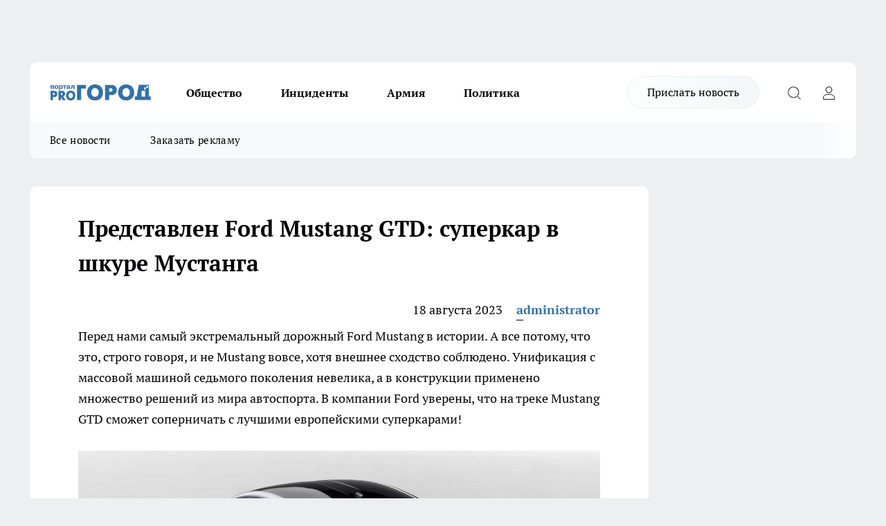

--- FILE ---
content_type: text/html; charset=utf-8
request_url: https://vladivostoktimes.ru/raznoe/10213
body_size: 27652
content:
<!DOCTYPE html><html lang="ru" id="KIROV"><head><meta charSet="utf-8" data-next-head=""/><meta name="viewport" content="width=device-width, initial-scale=1" data-next-head=""/><meta property="og:url" content="https://vladivostoktimes.ru/raznoe/10213" data-next-head=""/><meta name="twitter:card" content="summary" data-next-head=""/><title data-next-head="">Представлен Ford Mustang GTD: суперкар в шкуре Мустанга</title><meta name="keywords" content="" data-next-head=""/><meta name="description" content="Перед нами самый экстремальный дорожный Ford Mustang в истории. А все потому, что это, строго говоря, и не Mustang вовсе, хотя внешнее сходство соблюдено. Унификация с массовой машиной седьмого поколения невелика, а в конструкции применено множество решений из мира автоспорта. В компании Ford уверены, что на треке Mustang GTD сможет соперничать с лучшими европейскими суперкарами!" data-next-head=""/><meta property="og:type" content="article" data-next-head=""/><meta property="og:title" content="Представлен Ford Mustang GTD: суперкар в шкуре Мустанга" data-next-head=""/><meta property="og:description" content="Перед нами самый экстремальный дорожный Ford Mustang в истории. А все потому, что это, строго говоря, и не Mustang вовсе, хотя внешнее сходство соблюдено. Унификация с массовой машиной седьмого поколения невелика, а в конструкции применено множество решений из мира автоспорта. В компании Ford уверены, что на треке Mustang GTD сможет соперничать с лучшими европейскими суперкарами!" data-next-head=""/><meta property="og:image" content="/userfiles/pictitle/10213.png" data-next-head=""/><meta property="og:image:width" content="800" data-next-head=""/><meta property="og:image:height" content="400" data-next-head=""/><meta property="og:site_name" content="Pro Город Владивосток Владивосток" data-next-head=""/><meta name="twitter:title" content="Представлен Ford Mustang GTD: суперкар в шкуре Мустанга" data-next-head=""/><meta name="twitter:description" content="Перед нами самый экстремальный дорожный Ford Mustang в истории. А все потому, что это, строго говоря, и не Mustang вовсе, хотя внешнее сходство соблюдено. Унификация с массовой машиной седьмого поколения невелика, а в конструкции применено множество решений из мира автоспорта. В компании Ford уверены, что на треке Mustang GTD сможет соперничать с лучшими европейскими суперкарами!" data-next-head=""/><meta name="twitter:image:src" content="/userfiles/pictitle/10213.png" data-next-head=""/><link rel="canonical" href="https://vladivostoktimes.ru/raznoe/10213" data-next-head=""/><link rel="amphtml" href="https://vladivostoktimes.ru/amp/10213" data-next-head=""/><meta name="robots" content="max-image-preview:large" data-next-head=""/><meta name="author" content="https://vladivostoktimes.ru/redactors/1" data-next-head=""/><meta property="og:locale" content="ru_RU" data-next-head=""/><link rel="preload" href="/fonts/ptserif.woff2" type="font/woff2" as="font" crossorigin="anonymous"/><link rel="preload" href="/fonts/ptserifbold.woff2" type="font/woff2" as="font" crossorigin="anonymous"/><link rel="manifest" href="/manifest.json"/><link type="application/rss+xml" href="https://vladivostoktimes.ru/rss.xml" rel="alternate" title="Новости Владивостока и Приморского края | Pro Город Владивосток"/><link rel="preload" href="/_next/static/css/2b22fb226a07aa76.css" as="style"/><link rel="preload" href="/_next/static/css/dcff7c985eafaa06.css" as="style"/><link rel="preload" href="/_next/static/css/e0b2c6c55ac76073.css" as="style"/><script type="application/ld+json" data-next-head="">{
                  "@context":"http://schema.org",
                  "@type": "Article",
                  "headline": "Представлен Ford Mustang GTD: суперкар в шкуре Мустанга ",
                  "image": "https://vladivostoktimes.ru/userfiles/pictitle/10213.png",
                  "author": [
                    {
                      "@type":"Person",
                      "name":"administrator",
                      "url": "https://vladivostoktimes.ru/redactors/1"
                    }
                  ],
                  "@graph": [
                      {
                        "@type":"BreadcrumbList",
                        "itemListElement":[
                            {
                              "@type":"ListItem",
                              "position":1,
                              "item":{
                                "@id":"https://vladivostoktimes.ru/raznoe",
                                "name":"Разное"
                               }
                             }
                           ]
                       },
                       {
                        "@type": "NewsArticle",
                        "@id": "https://vladivostoktimes.ru/raznoe/10213",
                        "headline": "Представлен Ford Mustang GTD: суперкар в шкуре Мустанга ",
                        "datePublished":"2023-08-18T09:04:00.000Z",
                        "dateModified":"2025-09-05T11:42:55.000Z",
                        "text": "                                                  Перед нами самый экстремальный дорожный Ford Mustang в истории. А все потому, что это, строго говоря, и не Mustang вовсе, хотя внешнее сходство соблюдено. Унификация с массовой машиной седьмого поколения невелика, а в конструкции применено множество решений из мира автоспорта. В компании Ford уверены, что на треке Mustang GTD сможет соперничать с лучшими европейскими суперкарами!    Разработка этого купе началась в 2021 году совместно с канадской компанией Multimatic — давним партнером Форда на ниве спорткаров. Например, среднемоторный Ford GT тоже создавали совместно с этой фирмой. Ожидалось, что и Mustang GTD будет иметь среднемоторную компоновку, однако переделка оказалась менее радикальной. Двигатель здесь расположен спереди, над передней осью. А вот коробка передач по-гоночному отнесена к задней оси: это так называемая схема Transaxle.    Это никакой не гибрид, электрического довеска тут нет — даже простого 48-вольтового. Под капотом — компрессорный двигатель V8 5.2 с сухим картером, взятый у мелкосерийной модели Mustang Shelby GT500 прошлого поколения. Точная мощность еще не названа: «около 800 л.с.». У прежнего GT500 этот мотор выдавал 771 л.с. За доплату — облегченная титановая выпускная система.    У обычных серийных Мустангов коробка передач установлена сразу за двигателем, но у купе Mustang GTD мотор соединен с коробкой углепластиковым карданным валом. Восьмиступенчатый «робот» с двумя сцеплениями размещен на оригинальном подрамнике у задней оси, и это позволило достичь почти идеальной статичной развесовки по осям (50/50).    Шасси у модели GTD оригинальное, с расширенной почти на 100 мм колеей. Спереди вместо привычных для Мустанга стоек McPherson — более серьезная двухрычажка, а сзади — подвеска типа push-rod с амортизаторами и двойными пружинами. Сами амортизаторы DSSV соединены в гидравлическую систему, которая позволяет не только менять их жесткость, но и регулировать дорожный просвет в диапазоне 40 мм. Гидроаккумулятор расположен в корме вместе с теплообменником для охлаждения коробки передач, то есть традиционного багажника у этого Мустанга нет.    К этой же гидросистеме подключена и активная аэродинамика: гидропривод меняет угол атаки массивного антикрыла и управляет передними заслонками для дополнительного обдува радиаторов. Большинство кузовных панелей сделано из углепластика: это и крылья, и капот, и крыша, и много чего еще. Установлены колеса из магниевого сплава и углерод-керамические тормоза Brembo. Цель фордовцев — чтобы Mustang GTD проехал круг Нюрбургринга менее чем за семь минут, и это будет действительно достойный результат.    Изображения интерьера пока не опубликованы, но там обещаны не только кресла Recaro, но и ряд уникальных титановых деталей, которые сделаны из компонентов списанных истребителей Lockheed Martin F-22. Заднего сиденья нет, вместо него оборудовано единственное место для багажа.    Выпускать суперкары Ford Mustang GTD будут в небольших количествах и со сложной производственной логистикой. Первоначальные машинокомплекты, подготовленные на родном фордовском заводе в штате Мичиган, станут отправлять в Канаду на фабрику Multimatic, где из них будут собирать готовые машины. Цена такого Мустанга — 300 тысяч долларов. И первые товарные автомобили ожидаются только к концу 2024 года. ",
                        "author": [
                             {
                               "@type":"Person",
                               "name":"administrator",
                               "url": "https://vladivostoktimes.ru/redactors/1"
                              }
                          ],
                        "about": [],
                        "url": "https://vladivostoktimes.ru/raznoe/10213",
                        "image": "https://vladivostoktimes.ru/userfiles/pictitle/10213.png"
                       }
                   ]
               }
              </script><link rel="stylesheet" href="/_next/static/css/2b22fb226a07aa76.css" data-n-g=""/><link rel="stylesheet" href="/_next/static/css/dcff7c985eafaa06.css" data-n-p=""/><link rel="stylesheet" href="/_next/static/css/e0b2c6c55ac76073.css" data-n-p=""/><noscript data-n-css=""></noscript><script defer="" noModule="" src="/_next/static/chunks/polyfills-42372ed130431b0a.js"></script><script src="/_next/static/chunks/webpack-e830e61e62de3be2.js" defer=""></script><script src="/_next/static/chunks/framework-d33e0fe36067854f.js" defer=""></script><script src="/_next/static/chunks/main-1b4abd9deb42ed94.js" defer=""></script><script src="/_next/static/chunks/pages/_app-a7a1d0c3a966b4e8.js" defer=""></script><script src="/_next/static/chunks/5494-067fba47ae41196a.js" defer=""></script><script src="/_next/static/chunks/7035-3b3d880e7551c466.js" defer=""></script><script src="/_next/static/chunks/8823-615ff6054d00f2a6.js" defer=""></script><script src="/_next/static/chunks/4663-79ff7a4da03adf15.js" defer=""></script><script src="/_next/static/chunks/8345-11b275cf340c2d7e.js" defer=""></script><script src="/_next/static/chunks/9704-cb3dc341950fa7b7.js" defer=""></script><script src="/_next/static/chunks/2524-1baf07b6b26d2f1b.js" defer=""></script><script src="/_next/static/chunks/pages/%5Brubric%5D/%5Bid%5D-109ef51176bf3423.js" defer=""></script><script src="/_next/static/9Ty-xht_VNJi_NKa0aE_t/_buildManifest.js" defer=""></script><script src="/_next/static/9Ty-xht_VNJi_NKa0aE_t/_ssgManifest.js" defer=""></script><style id="__jsx-338156427">.pensnewsHeader.jsx-338156427 .header_hdrWrp__g7C1R.jsx-338156427{background-color:#ffcc01}@media screen and (max-width:1024px){.header_hdr__PoRiO.pensnewsHeader.jsx-338156427{border-bottom:none}}@media screen and (max-width:640px){.header_hdr__PoRiO.pensnewsHeader.jsx-338156427{border-left:none;border-right:none}}</style><style id="__jsx-9e1d86d8dcbbd77e">.logoPg23.jsx-9e1d86d8dcbbd77e{width:110px}.logo-irkutsk.jsx-9e1d86d8dcbbd77e,.logo-irkutsk.jsx-9e1d86d8dcbbd77e img.jsx-9e1d86d8dcbbd77e{width:180px}.pensnewsHeader.jsx-9e1d86d8dcbbd77e{width:110px}.logo-media41.jsx-9e1d86d8dcbbd77e{width:105px}.logo-gorodglazov.jsx-9e1d86d8dcbbd77e{width:105px}@media screen and (max-width:1024px){.logoPg23.jsx-9e1d86d8dcbbd77e{width:85px}.logo-media41.jsx-9e1d86d8dcbbd77e{width:70px}.pensnewsHeader.jsx-9e1d86d8dcbbd77e{width:88px}.logo-irkutsk.jsx-9e1d86d8dcbbd77e,.logo-irkutsk.jsx-9e1d86d8dcbbd77e img.jsx-9e1d86d8dcbbd77e{width:110px}}</style><style id="__jsx-450900186">.pensnewsHeader.link-custom_lkg__Bk_XG.jsx-450900186{background:#fff}</style><style id="__jsx-4bc5312448bc76c0">.pensnewsHeader.jsx-4bc5312448bc76c0{background:#ffc000}.pensnewsHeader.jsx-4bc5312448bc76c0::before{background:-webkit-linear-gradient(left,rgba(255,255,255,0)0%,#ffc000 100%);background:-moz-linear-gradient(left,rgba(255,255,255,0)0%,#ffc000 100%);background:-o-linear-gradient(left,rgba(255,255,255,0)0%,#ffc000 100%);background:linear-gradient(to right,rgba(255,255,255,0)0%,#ffc000 100%)}</style></head><body><div id="body-scripts"></div><div id="__next"><div></div><div class="project-layout_projectLayout__TJqPM"><div class="banner-top_top__xsfew"><div class="banner-top_topPushLinkIframe__PFcUK"></div></div><header class="jsx-338156427 header_hdr__PoRiO logo-vladivostoktimes"><div class="container-layout_container__qIK7r"><div class="jsx-338156427 header_hdrWrp__g7C1R"><button type="button" aria-label="Открыть меню" class="burger_burger__NqMNl burger_burgerHide__uhY8_"></button><div class="jsx-9e1d86d8dcbbd77e logo_lg__vBVQp logo-vladivostoktimes"><a href="/"><img src="/logo.svg" alt="Логотип новостного портала Прогород" width="146" loading="lazy" class="jsx-9e1d86d8dcbbd77e"/></a></div><div class="jsx-338156427 "><nav class=""><ul class="nav_nv__KXTxf nav_nvMain__7cvF2"><li><a class="nav_nvLk__CFg_j" target="_blank" href="/obsestvo">Общество</a></li><li><a class="nav_nvLk__CFg_j" href="/incident">Инциденты</a></li><li><a class="nav_nvLk__CFg_j" href="/armia">Армия</a></li><li><a class="nav_nvLk__CFg_j" href="/policy">Политика</a></li></ul></nav></div><div class="jsx-338156427 header_hdrBtnRight__Yggmd"><a class="link-custom_lkg__Bk_XG link-custom_lkgHdr__uc6rT logo-vladivostoktimes" href="/offer-news">Прислать новость</a><button type="button" aria-label="Открыть поиск" class="jsx-338156427 header_hdrBtnIcon__g_dY2 header_hdrBtnIconSrch__xQWbI"></button><button type="button" aria-label="Войти на сайт" class="jsx-338156427 header_hdrBtnIcon__g_dY2 header_hdrBtnIconPrfl__HERVg"></button></div></div></div></header><div class="jsx-4bc5312448bc76c0 sub-menu_sbm__nbuXj"><div class="container-layout_container__qIK7r"><div class="jsx-4bc5312448bc76c0 sub-menu_sbmWrp__oDFa1 logo-vladivostoktimes"><ul class="jsx-4bc5312448bc76c0 sub-menu_sbmLs__G2_MO"><li><a class="sub-menu_sbmLk__RAO8Y" href="/articles">Все новости</a></li><li><a class="sub-menu_sbmLk__RAO8Y" rel="noopener noreferrer" target="_blank" href="https://vk.com/yulia_progorod21	">Заказать рекламу</a></li></ul></div></div></div><div class="container-layout_container__qIK7r"></div><div class="notifycation_notifycation__X6Fsx notifycation_notifycationActive__tGtsQ"><div class="notifycation_notifycationWrap__4oNJ1"><div class="notifycation_notifycationInfoText__vfloO"><span class="notifycation_notifycationText__aBfj9"><p>Во время посещения сайта Вы соглашаетесь&nbsp;с&nbsp;использованием файлов cookie,&nbsp;которые указаны&nbsp;в&nbsp;<a href="/privacy_policy">Политике обработки персональных данных</a>.</p></span></div><button class="button_button__dZRSb notifycation_notifycationBtn__edFSx" type="button">Принять</button></div></div><main><div class="container-layout_container__qIK7r"><div id="article-main"><div class="article-next is-current" data-article-id="10213"><div class="project-col2-layout_grid__bQHyt"><div><div><div class="article_article__3oP52" itemType="http://schema.org/NewsArticle" itemScope=""><meta itemProp="identifier" content="10213"/><meta itemProp="name" content="Представлен Ford Mustang GTD: суперкар в шкуре Мустанга"/><div class="article-body_articleBody__nbWQO" itemProp="articleBody" id="articleBody"><div class="article-layout_wrap__N3OU6"><h1 itemProp="headline">Представлен Ford Mustang GTD: суперкар в шкуре Мустанга</h1><ul class="article-info_articleInfo__rt3Kc"><li class="article-info_articleInfoItem__UkdWc"><span itemProp="datePublished" content="18 августа 2023" class="article-info_articleInfoDate__f8F79">18 августа 2023</span></li><li class="article-info_articleInfoItem__UkdWc" itemProp="author" itemScope="" itemType="http://schema.org/Person"><meta itemProp="name" content="administrator"/><a class="article-info_articleInfoAuthor__lRZFT" itemProp="url" href="/redactors/1">administrator</a></li></ul><div>
<img class="aligncenter" src="http://autoreview.ru/images/Article/1758/Article_175834_860_575.jpg" width="825" style="display:none;">                                                  <p>Перед нами самый экстремальный дорожный Ford Mustang в истории. А все потому, что это, строго говоря, и не Mustang вовсе, хотя внешнее сходство соблюдено. Унификация с массовой машиной седьмого поколения невелика, а в конструкции применено множество решений из мира автоспорта. В компании Ford уверены, что на треке Mustang GTD сможет соперничать с лучшими европейскими суперкарами!</p>  <p><img class="aligncenter" src="https://autoreview.ru/images/gallery/%D0%9D%D0%BE%D0%B2%D0%BE%D1%81%D1%82%D0%B8/2023/August/18/Ford-Mustang-GTD-02.jpg" width="825" height="650" alt=""></p></div><div>  <p>Разработка этого купе началась в 2021 году совместно с канадской компанией Multimatic — давним партнером Форда на ниве спорткаров. Например, среднемоторный Ford GT тоже создавали совместно с этой фирмой. Ожидалось, что и Mustang GTD будет иметь среднемоторную компоновку, однако переделка оказалась менее радикальной. Двигатель здесь расположен спереди, над передней осью. А вот коробка передач по-гоночному отнесена к задней оси: это так называемая схема Transaxle.</p></div><div>  <p><img class="aligncenter" src="https://autoreview.ru/images/gallery/%D0%9D%D0%BE%D0%B2%D0%BE%D1%81%D1%82%D0%B8/2023/August/18/Ford-Mustang-GTD-05.jpg" width="825" height="700" alt=""></p></div><div>  <p>Это никакой не гибрид, электрического довеска тут нет — даже простого 48-вольтового. Под капотом — компрессорный двигатель V8 5.2 с сухим картером, взятый у мелкосерийной модели Mustang Shelby GT500 прошлого поколения. Точная мощность еще не названа: «около 800 л.с.». У прежнего GT500 этот мотор выдавал 771 л.с. За доплату — облегченная титановая выпускная система.</p>    <p>У обычных серийных Мустангов коробка передач установлена сразу за двигателем, но у купе Mustang GTD мотор соединен с коробкой углепластиковым карданным валом. Восьмиступенчатый «робот» с двумя сцеплениями размещен на оригинальном подрамнике у задней оси, и это позволило достичь почти идеальной статичной развесовки по осям (50/50).</p>  <p><img class="aligncenter" src="https://autoreview.ru/images/gallery/%D0%9D%D0%BE%D0%B2%D0%BE%D1%81%D1%82%D0%B8/2023/August/18/Ford-Mustang-GTD-08.jpg" width="825" height="700" alt=""></p>  <p>Шасси у модели GTD оригинальное, с расширенной почти на 100 мм колеей. Спереди вместо привычных для Мустанга стоек McPherson — более серьезная двухрычажка, а сзади — подвеска типа push-rod с амортизаторами и двойными пружинами. Сами амортизаторы DSSV соединены в гидравлическую систему, которая позволяет не только менять их жесткость, но и регулировать дорожный просвет в диапазоне 40 мм. Гидроаккумулятор расположен в корме вместе с теплообменником для охлаждения коробки передач, то есть традиционного багажника у этого Мустанга нет.</p>    <p>К этой же гидросистеме подключена и активная аэродинамика: гидропривод меняет угол атаки массивного антикрыла и управляет передними заслонками для дополнительного обдува радиаторов. Большинство кузовных панелей сделано из углепластика: это и крылья, и капот, и крыша, и много чего еще. Установлены колеса из магниевого сплава и углерод-керамические тормоза Brembo. Цель фордовцев — чтобы Mustang GTD проехал круг Нюрбургринга менее чем за семь минут, и это будет действительно достойный результат.</p>  <p><img class="aligncenter" src="https://autoreview.ru/images/gallery/%D0%9D%D0%BE%D0%B2%D0%BE%D1%81%D1%82%D0%B8/2023/August/18/Ford-Mustang-GTD-10.jpg" width="825" height="700" alt=""></p>  <p>Изображения интерьера пока не опубликованы, но там обещаны не только кресла Recaro, но и ряд уникальных титановых деталей, которые сделаны из компонентов списанных истребителей Lockheed Martin F-22. Заднего сиденья нет, вместо него оборудовано единственное место для багажа.</p>    <p>Выпускать суперкары Ford Mustang GTD будут в небольших количествах и со сложной производственной логистикой. Первоначальные машинокомплекты, подготовленные на родном фордовском заводе в штате Мичиган, станут отправлять в Канаду на фабрику Multimatic, где из них будут собирать готовые машины. Цена такого Мустанга — 300 тысяч долларов. И первые товарные автомобили ожидаются только к концу 2024 года.</p>
</div><div class="article-body_articleBodyGallery__LAio8"></div></div></div><p>...</p><div class="article-social_articleSocial__S4rQr"><ul class="article-social_articleSocialList__tZ8Wb"><li class="article-social_articleSocialItem__YAXb7"><button class="react-share__ShareButton article-social_articleSocialIcon__IbSjb article-social_articleSocialIconVk__bimAD" style="background-color:transparent;border:none;padding:0;font:inherit;color:inherit;cursor:pointer"> </button><span class="react-share__ShareCount article-social_articleSocialCount__cuBt_"></span></li><li class="article-social_articleSocialItem__YAXb7"><button class="react-share__ShareButton article-social_articleSocialIcon__IbSjb article-social_articleSocialIconWs__IDcaX" style="background-color:transparent;border:none;padding:0;font:inherit;color:inherit;cursor:pointer"></button></li><li class="article-social_articleSocialItem__YAXb7"><button class="react-share__ShareButton" style="background-color:transparent;border:none;padding:0;font:inherit;color:inherit;cursor:pointer"><span class="article-social_articleSocialIcon__IbSjb article-social_articleSocialIconTm__h6xgf"></span></button></li></ul></div><div><div class="bannersInnerArticleAfterTags"></div></div></div></div></div><div class="project-col2-layout_colRight__MHD0n"><div class="rows-layout_rows__Xvg8M"><div class="contentRightMainBanner"></div><div class="news-column_nwsCln__ZqIF_"><div class="news-column_nwsClnInner__Dhv6L" style="height:auto"><h2 class="news-column_nwsClnTitle___uKYI">Популярное</h2><ul class="news-column_nwsClnContainer__ZrAFb"><li class="news-column-item_newsColumnItem__wsaw4"><a class="news-column-item_newsColumnItemLink__1FjRT" title="Мясо становится нежным и сочным, если добавить в фарш то, что знали еще наши прабабушки" href="/lifehack/49685"><h3 class="news-column-item_newsColumnItemTitle__NZUkM"><span class="news-column-item_newsColumnItemTitleInner__H_Zhk">Мясо становится нежным и сочным, если добавить в фарш то, что знали еще наши прабабушки</span></h3><span class="news-column-item_newsColumnItemTime__P0OWS">2 января </span></a></li><li class="news-column-item_newsColumnItem__wsaw4"><a class="news-column-item_newsColumnItemLink__1FjRT" title="7 января откроется лыжная трасса в Приморском парке: без лыж вход запрещен" href="/sport/49777"><h3 class="news-column-item_newsColumnItemTitle__NZUkM"><span class="news-column-item_newsColumnItemTitleInner__H_Zhk">7 января откроется лыжная трасса в Приморском парке: без лыж вход запрещен</span></h3><span class="news-column-item_newsColumnItemTime__P0OWS">4 января </span></a></li><li class="news-column-item_newsColumnItem__wsaw4"><a class="news-column-item_newsColumnItemLink__1FjRT" title="Приморье готовит спортивный рекорд: 1000 событий и международные игры с 15 видами спорта" href="/sport/49871"><h3 class="news-column-item_newsColumnItemTitle__NZUkM"><span class="news-column-item_newsColumnItemTitleInner__H_Zhk">Приморье готовит спортивный рекорд: 1000 событий и международные игры с 15 видами спорта</span></h3><span class="news-column-item_newsColumnItemTime__P0OWS">9 января </span></a></li><li class="news-column-item_newsColumnItem__wsaw4"><a class="news-column-item_newsColumnItemLink__1FjRT" title="Десятки закрытий во Владивостоке: как 2025 год разорил бизнес" href="/dengi/49275"><h3 class="news-column-item_newsColumnItemTitle__NZUkM"><span class="news-column-item_newsColumnItemTitleInner__H_Zhk">Десятки закрытий во Владивостоке: как 2025 год разорил бизнес</span></h3><span class="news-column-item_newsColumnItemTime__P0OWS">25 декабря <!-- -->2025</span></a></li><li class="news-column-item_newsColumnItem__wsaw4"><a class="news-column-item_newsColumnItemLink__1FjRT" title="Горнолыжный комплекс «Хехцир» открывает сезон 27 декабря после долгих ожиданий" href="/sport/49362"><h3 class="news-column-item_newsColumnItemTitle__NZUkM"><span class="news-column-item_newsColumnItemTitleInner__H_Zhk">Горнолыжный комплекс «Хехцир» открывает сезон 27 декабря после долгих ожиданий</span></h3><span class="news-column-item_newsColumnItemTime__P0OWS">26 декабря <!-- -->2025</span></a></li><li class="news-column-item_newsColumnItem__wsaw4"><a class="news-column-item_newsColumnItemLink__1FjRT" title="Четырем знакам зодиака гарантирован взлет удачи с нового года: астролог раскрыла секрет везения" href="/lifehack/49422"><h3 class="news-column-item_newsColumnItemTitle__NZUkM"><span class="news-column-item_newsColumnItemTitleInner__H_Zhk">Четырем знакам зодиака гарантирован взлет удачи с нового года: астролог раскрыла секрет везения</span></h3><span class="news-column-item_newsColumnItemTime__P0OWS">27 декабря <!-- -->2025</span></a></li><li class="news-column-item_newsColumnItem__wsaw4"><a class="news-column-item_newsColumnItemLink__1FjRT" title="«Металлург» разгромил «Адмирала» 8:4, продлив серию до семи побед" href="/sport/50067"><h3 class="news-column-item_newsColumnItemTitle__NZUkM"><span class="news-column-item_newsColumnItemTitleInner__H_Zhk">«Металлург» разгромил «Адмирала» 8:4, продлив серию до семи побед</span></h3><span class="news-column-item_newsColumnItemTime__P0OWS">17 января </span></a></li><li class="news-column-item_newsColumnItem__wsaw4"><a class="news-column-item_newsColumnItemLink__1FjRT" title="«Сероквель» исчез из аптек Владивостока: психиатры бьют тревогу" href="/news/49492"><h3 class="news-column-item_newsColumnItemTitle__NZUkM"><span class="news-column-item_newsColumnItemTitleInner__H_Zhk">«Сероквель» исчез из аптек Владивостока: психиатры бьют тревогу</span></h3><span class="news-column-item_newsColumnItemTime__P0OWS">28 декабря <!-- -->2025</span></a></li><li class="news-column-item_newsColumnItem__wsaw4"><a class="news-column-item_newsColumnItemLink__1FjRT" title="Браташ отрицает переход в «Адмирал»: «Это не соответствует действительности»" href="/sport/49642"><h3 class="news-column-item_newsColumnItemTitle__NZUkM"><span class="news-column-item_newsColumnItemTitleInner__H_Zhk">Браташ отрицает переход в «Адмирал»: «Это не соответствует действительности»</span></h3><span class="news-column-item_newsColumnItemTime__P0OWS">31 декабря <!-- -->2025</span></a></li><li class="news-column-item_newsColumnItem__wsaw4"><a class="news-column-item_newsColumnItemLink__1FjRT" title="Бесплатные мастер-классы по кёрлингу во Владивостоке разбирают только по записи" href="/sport/49837"><h3 class="news-column-item_newsColumnItemTitle__NZUkM"><span class="news-column-item_newsColumnItemTitleInner__H_Zhk">Бесплатные мастер-классы по кёрлингу во Владивостоке разбирают только по записи</span></h3><span class="news-column-item_newsColumnItemTime__P0OWS">7 января </span></a></li><li class="news-column-item_newsColumnItem__wsaw4"><a class="news-column-item_newsColumnItemLink__1FjRT" title="Четверо малышей родились в Приморье в ночь на новый год" href="/news/49655"><h3 class="news-column-item_newsColumnItemTitle__NZUkM"><span class="news-column-item_newsColumnItemTitleInner__H_Zhk">Четверо малышей родились в Приморье в ночь на новый год</span></h3><span class="news-column-item_newsColumnItemTime__P0OWS">1 января </span></a></li><li class="news-column-item_newsColumnItem__wsaw4"><a class="news-column-item_newsColumnItemLink__1FjRT" title="Под бой курантов их ждёт волшебство: астролог назвала самых везучих знаков зодиака" href="/lifehack/49378"><h3 class="news-column-item_newsColumnItemTitle__NZUkM"><span class="news-column-item_newsColumnItemTitleInner__H_Zhk">Под бой курантов их ждёт волшебство: астролог назвала самых везучих знаков зодиака</span></h3><span class="news-column-item_newsColumnItemTime__P0OWS">27 декабря <!-- -->2025</span></a></li><li class="news-column-item_newsColumnItem__wsaw4"><a class="news-column-item_newsColumnItemLink__1FjRT" title="«Сибирь» разгромила «Адмирал» 4:2, забив три шайбы в начале матча" href="/sport/49519"><h3 class="news-column-item_newsColumnItemTitle__NZUkM"><span class="news-column-item_newsColumnItemTitleInner__H_Zhk">«Сибирь» разгромила «Адмирал» 4:2, забив три шайбы в начале матча</span></h3><span class="news-column-item_newsColumnItemTime__P0OWS">28 декабря <!-- -->2025</span></a></li><li class="news-column-item_newsColumnItem__wsaw4"><a class="news-column-item_newsColumnItemLink__1FjRT" title="«Адмирал» на краю пропасти: спасение от последнего места против «Сибири»" href="/sport/49497"><h3 class="news-column-item_newsColumnItemTitle__NZUkM"><span class="news-column-item_newsColumnItemTitleInner__H_Zhk">«Адмирал» на краю пропасти: спасение от последнего места против «Сибири»</span></h3><span class="news-column-item_newsColumnItemTime__P0OWS">28 декабря <!-- -->2025</span></a></li><li class="news-column-item_newsColumnItem__wsaw4"><a class="news-column-item_newsColumnItemLink__1FjRT" title="Самый дорогой игрок «Ак Барса» Яшкин выведен из состава после 6 матчей без голов" href="/sport/50110"><h3 class="news-column-item_newsColumnItemTitle__NZUkM"><span class="news-column-item_newsColumnItemTitleInner__H_Zhk">Самый дорогой игрок «Ак Барса» Яшкин выведен из состава после 6 матчей без голов</span></h3><span class="news-column-item_newsColumnItemTime__P0OWS">19 января </span></a></li><li class="news-column-item_newsColumnItem__wsaw4"><a class="news-column-item_newsColumnItemLink__1FjRT" title="Ушел из жизни создатель зимнего курорта в Арсеньеве: 40 лет служения спорту" href="/sport/49868"><h3 class="news-column-item_newsColumnItemTitle__NZUkM"><span class="news-column-item_newsColumnItemTitleInner__H_Zhk">Ушел из жизни создатель зимнего курорта в Арсеньеве: 40 лет служения спорту</span></h3><span class="news-column-item_newsColumnItemTime__P0OWS">9 января </span></a></li><li class="news-column-item_newsColumnItem__wsaw4"><a class="news-column-item_newsColumnItemLink__1FjRT" title="«Золотая шайба» стартует: 6 турниров Приморья в борьбе за финал" href="/sport/49660"><h3 class="news-column-item_newsColumnItemTitle__NZUkM"><span class="news-column-item_newsColumnItemTitleInner__H_Zhk">«Золотая шайба» стартует: 6 турниров Приморья в борьбе за финал</span></h3><span class="news-column-item_newsColumnItemTime__P0OWS">1 января </span></a></li><li class="news-column-item_newsColumnItem__wsaw4"><a class="news-column-item_newsColumnItemLink__1FjRT" title="Волнообразные морозы и циклон: синоптик Кубай о погоде на новый год в Приморье" href="/news/49610"><h3 class="news-column-item_newsColumnItemTitle__NZUkM"><span class="news-column-item_newsColumnItemTitleInner__H_Zhk">Волнообразные морозы и циклон: синоптик Кубай о погоде на новый год в Приморье</span></h3><span class="news-column-item_newsColumnItemTime__P0OWS">31 декабря <!-- -->2025</span></a></li><li class="news-column-item_newsColumnItem__wsaw4"><a class="news-column-item_newsColumnItemLink__1FjRT" title="Владивосток перенимает китайский опыт: беспилотные краны и ИИ на морском порту" href="/news/49371"><h3 class="news-column-item_newsColumnItemTitle__NZUkM"><span class="news-column-item_newsColumnItemTitleInner__H_Zhk">Владивосток перенимает китайский опыт: беспилотные краны и ИИ на морском порту</span></h3><span class="news-column-item_newsColumnItemTime__P0OWS">26 декабря <!-- -->2025</span></a></li><li class="news-column-item_newsColumnItem__wsaw4"><a class="news-column-item_newsColumnItemLink__1FjRT" title="Олсон открыл счет 2026-го в КХЛ: «Адмирал» ведет против «Амура»" href="/sport/49745"><h3 class="news-column-item_newsColumnItemTitle__NZUkM"><span class="news-column-item_newsColumnItemTitleInner__H_Zhk">Олсон открыл счет 2026-го в КХЛ: «Адмирал» ведет против «Амура»</span></h3><span class="news-column-item_newsColumnItemTime__P0OWS">3 января </span></a></li></ul><div class="loader_loader__JGzFU"><div class="loader_loaderEllips__3ZD2W"><div></div><div></div><div></div><div></div></div></div></div></div></div></div></div><div class="project-col3-layout_grid__g_pTk project-col3-layout-news"><div class="project-col3-layout_colLeft__qJTHK"><div class="news-column_nwsCln__ZqIF_"><div class="news-column_nwsClnInner__Dhv6L" style="height:auto"><h2 class="news-column_nwsClnTitle___uKYI">Последние новости</h2><ul class="news-column_nwsClnContainer__ZrAFb"><li class="news-column-item_newsColumnItem__wsaw4"><a class="news-column-item_newsColumnItemLink__1FjRT" title="Русское мясо затмит любой французский рецепт: забытая классика, которую нужно вернуть" href="/lifehack/50164"><h3 class="news-column-item_newsColumnItemTitle__NZUkM"><span class="news-column-item_newsColumnItemTitleInner__H_Zhk">Русское мясо затмит любой французский рецепт: забытая классика, которую нужно вернуть</span></h3><span class="news-column-item_newsColumnItemTime__P0OWS">17:40</span></a></li><li class="news-column-item_newsColumnItem__wsaw4"><a class="news-column-item_newsColumnItemLink__1FjRT" title="Кадры столкновения автобуса с китайскими туристами и грузовика на трассе в Приморье" href="/proissestvia/50197"><h3 class="news-column-item_newsColumnItemTitle__NZUkM"><span class="news-column-item_newsColumnItemTitleInner__H_Zhk">Кадры столкновения автобуса с китайскими туристами и грузовика на трассе в Приморье</span></h3><span class="news-column-item_newsColumnItemTime__P0OWS">16:54</span></a></li><li class="news-column-item_newsColumnItem__wsaw4"><a class="news-column-item_newsColumnItemLink__1FjRT" title="«Кубинец» во Владивостоке: аудиторию в честь Героя России Сергея Ефремова открыли в вузе, где он никогда не искал славы" href="/policy/50196"><h3 class="news-column-item_newsColumnItemTitle__NZUkM"><span class="news-column-item_newsColumnItemTitleInner__H_Zhk">«Кубинец» во Владивостоке: аудиторию в честь Героя России Сергея Ефремова открыли в вузе, где он никогда не искал славы</span></h3><span class="news-column-item_newsColumnItemTime__P0OWS">16:15</span></a></li><li class="news-column-item_newsColumnItem__wsaw4"><a class="news-column-item_newsColumnItemLink__1FjRT" title="Столкновение автобуса с китайскими туристами унесло 3 жизни: глава минздрава Приморья спешит на место трагедии" href="/proissestvia/50195"><h3 class="news-column-item_newsColumnItemTitle__NZUkM"><span class="news-column-item_newsColumnItemTitleInner__H_Zhk">Столкновение автобуса с китайскими туристами унесло 3 жизни: глава минздрава Приморья спешит на место трагедии</span></h3><span class="news-column-item_newsColumnItemTime__P0OWS">15:54</span></a></li><li class="news-column-item_newsColumnItem__wsaw4"><a class="news-column-item_newsColumnItemLink__1FjRT" title="Два погибших и пятеро раненых: прокуратура расследует столкновение туристического автобуса с большегрузом в Приморье" href="/proissestvia/50193"><h3 class="news-column-item_newsColumnItemTitle__NZUkM"><span class="news-column-item_newsColumnItemTitleInner__H_Zhk">Два погибших и пятеро раненых: прокуратура расследует столкновение туристического автобуса с большегрузом в Приморье</span></h3><span class="news-column-item_newsColumnItemTime__P0OWS">14:54</span></a></li><li class="news-column-item_newsColumnItem__wsaw4"><a class="news-column-item_newsColumnItemLink__1FjRT" title="Родители теряют авторитет, потому что забывают об одном простом правиле - совет психолога для всех поколений" href="/psihologia/50158"><h3 class="news-column-item_newsColumnItemTitle__NZUkM"><span class="news-column-item_newsColumnItemTitleInner__H_Zhk">Родители теряют авторитет, потому что забывают об одном простом правиле - совет психолога для всех поколений</span></h3><span class="news-column-item_newsColumnItemTime__P0OWS">14:50</span></a></li><li class="news-column-item_newsColumnItem__wsaw4"><a class="news-column-item_newsColumnItemLink__1FjRT" title="Два погибших и повышенная готовность: больницы Приморья мобилизованы после ДТП с туристами из Китая" href="/proissestvia/50192"><h3 class="news-column-item_newsColumnItemTitle__NZUkM"><span class="news-column-item_newsColumnItemTitleInner__H_Zhk">Два погибших и повышенная готовность: больницы Приморья мобилизованы после ДТП с туристами из Китая</span></h3><span class="news-column-item_newsColumnItemTime__P0OWS">14:34</span></a></li><li class="news-column-item_newsColumnItem__wsaw4"><a class="news-column-item_newsColumnItemLink__1FjRT" title="Рекордные 635,7 тысяч туристов: Приморье привлекло гостей из Австралии, Европы и Юго-Восточной Азии" href="/dengi/50191"><h3 class="news-column-item_newsColumnItemTitle__NZUkM"><span class="news-column-item_newsColumnItemTitleInner__H_Zhk">Рекордные 635,7 тысяч туристов: Приморье привлекло гостей из Австралии, Европы и Юго-Восточной Азии</span></h3><span class="news-column-item_newsColumnItemTime__P0OWS">14:16</span></a></li><li class="news-column-item_newsColumnItem__wsaw4"><a class="news-column-item_newsColumnItemLink__1FjRT" title="Трагедия на трассе Раздольное-Хасан: водитель и женщина-пассажир погибли при столкновении автобуса из Китая с грузовиком" href="/proissestvia/50189"><h3 class="news-column-item_newsColumnItemTitle__NZUkM"><span class="news-column-item_newsColumnItemTitleInner__H_Zhk">Трагедия на трассе Раздольное-Хасан: водитель и женщина-пассажир погибли при столкновении автобуса из Китая с грузовиком</span></h3><span class="news-column-item_newsColumnItemTime__P0OWS">13:56</span></a></li><li class="news-column-item_newsColumnItem__wsaw4"><a class="news-column-item_newsColumnItemLink__1FjRT" title="Неприятный запах после стирки: откуда берется и как от него избавиться" href="/lifehack/50156"><h3 class="news-column-item_newsColumnItemTitle__NZUkM"><span class="news-column-item_newsColumnItemTitleInner__H_Zhk">Неприятный запах после стирки: откуда берется и как от него избавиться</span></h3><span class="news-column-item_newsColumnItemTime__P0OWS">13:50</span></a></li><li class="news-column-item_newsColumnItem__wsaw4"><a class="news-column-item_newsColumnItemLink__1FjRT" title="Веточку сельдерея в сумку — простой трюк, который меняет всё, проверено на себе" href="/lifehack/50155"><h3 class="news-column-item_newsColumnItemTitle__NZUkM"><span class="news-column-item_newsColumnItemTitleInner__H_Zhk">Веточку сельдерея в сумку — простой трюк, который меняет всё, проверено на себе</span></h3><span class="news-column-item_newsColumnItemTime__P0OWS">12:20</span></a></li><li class="news-column-item_newsColumnItem__wsaw4"><a class="news-column-item_newsColumnItemLink__1FjRT" title="Друг научил меня варить кофе в чашке: без приборов и грязной посуды, а вкус как в дорогом баре" href="/lifehack/50153"><h3 class="news-column-item_newsColumnItemTitle__NZUkM"><span class="news-column-item_newsColumnItemTitleInner__H_Zhk">Друг научил меня варить кофе в чашке: без приборов и грязной посуды, а вкус как в дорогом баре</span></h3><span class="news-column-item_newsColumnItemTime__P0OWS">10:40</span></a></li><li class="news-column-item_newsColumnItem__wsaw4"><a class="news-column-item_newsColumnItemLink__1FjRT" title="Трёхдневные выходные ждут владивостокцев в феврале 2026: понедельник 23 февраля станет праздничным" href="/dengi/50186"><h3 class="news-column-item_newsColumnItemTitle__NZUkM"><span class="news-column-item_newsColumnItemTitleInner__H_Zhk">Трёхдневные выходные ждут владивостокцев в феврале 2026: понедельник 23 февраля станет праздничным</span></h3><span class="news-column-item_newsColumnItemTime__P0OWS">09:54</span></a></li><li class="news-column-item_newsColumnItem__wsaw4"><a class="news-column-item_newsColumnItemLink__1FjRT" title="3,3 миллиона пассажиров: Аэропорт Владивосток побил исторический рекорд в 2025 году" href="/news/50185"><h3 class="news-column-item_newsColumnItemTitle__NZUkM"><span class="news-column-item_newsColumnItemTitleInner__H_Zhk">3,3 миллиона пассажиров: Аэропорт Владивосток побил исторический рекорд в 2025 году</span></h3><span class="news-column-item_newsColumnItemTime__P0OWS">07:54</span></a></li><li class="news-column-item_newsColumnItem__wsaw4"><a class="news-column-item_newsColumnItemLink__1FjRT" title="Врачи раскрыли секрет зимнего фрукта - он здоровее апельсина в три раза и полезнее любых ягод" href="/lifehack/50149"><h3 class="news-column-item_newsColumnItemTitle__NZUkM"><span class="news-column-item_newsColumnItemTitleInner__H_Zhk">Врачи раскрыли секрет зимнего фрукта - он здоровее апельсина в три раза и полезнее любых ягод</span></h3><span class="news-column-item_newsColumnItemTime__P0OWS">07:20</span></a></li><li class="news-column-item_newsColumnItem__wsaw4"><a class="news-column-item_newsColumnItemLink__1FjRT" title="Инвестиции в долголетие: в Приморье за 3 млрд рублей построят hi-tech центр здоровья с 259 рабочими местами" href="/dengi/50179"><h3 class="news-column-item_newsColumnItemTitle__NZUkM"><span class="news-column-item_newsColumnItemTitleInner__H_Zhk">Инвестиции в долголетие: в Приморье за 3 млрд рублей построят hi-tech центр здоровья с 259 рабочими местами</span></h3><span class="news-column-item_newsColumnItemTime__P0OWS">06:55</span></a></li><li class="news-column-item_newsColumnItem__wsaw4"><a class="news-column-item_newsColumnItemLink__1FjRT" title="Экс-министр лесного хозяйства Приморья пойман на взятках в 3,5 млн за покровительство лесопромышленникам" href="/proissestvia/50178"><h3 class="news-column-item_newsColumnItemTitle__NZUkM"><span class="news-column-item_newsColumnItemTitleInner__H_Zhk">Экс-министр лесного хозяйства Приморья пойман на взятках в 3,5 млн за покровительство лесопромышленникам</span></h3><span class="news-column-item_newsColumnItemTime__P0OWS">06:37</span></a></li><li class="news-column-item_newsColumnItem__wsaw4"><a class="news-column-item_newsColumnItemLink__1FjRT" title="58 миллионов на новую жизнь: в Приморье роддом к своему 60-летию получил десятки единиц современной техники" href="/dengi/50177"><h3 class="news-column-item_newsColumnItemTitle__NZUkM"><span class="news-column-item_newsColumnItemTitleInner__H_Zhk">58 миллионов на новую жизнь: в Приморье роддом к своему 60-летию получил десятки единиц современной техники</span></h3><span class="news-column-item_newsColumnItemTime__P0OWS">06:14</span></a></li><li class="news-column-item_newsColumnItem__wsaw4"><a class="news-column-item_newsColumnItemLink__1FjRT" title="5 принципов внутреннего спокойствия по Омару Хайяму, которые изменят твой взгляд на жизнь" href="/psihologia/50148"><h3 class="news-column-item_newsColumnItemTitle__NZUkM"><span class="news-column-item_newsColumnItemTitleInner__H_Zhk">5 принципов внутреннего спокойствия по Омару Хайяму, которые изменят твой взгляд на жизнь</span></h3><span class="news-column-item_newsColumnItemTime__P0OWS">06:00</span></a></li><li class="news-column-item_newsColumnItem__wsaw4"><a class="news-column-item_newsColumnItemLink__1FjRT" title="400 миллионов на обновление: Приморский транспорт получит форму, логотипы и современные МАЗы с кондиционерами" href="/policy/50176"><h3 class="news-column-item_newsColumnItemTitle__NZUkM"><span class="news-column-item_newsColumnItemTitleInner__H_Zhk">400 миллионов на обновление: Приморский транспорт получит форму, логотипы и современные МАЗы с кондиционерами</span></h3><span class="news-column-item_newsColumnItemTime__P0OWS">05:39</span></a></li><li class="news-column-item_newsColumnItem__wsaw4"><a class="news-column-item_newsColumnItemLink__1FjRT" title="Уссурийск вошел в федеральный эксперимент: как в городе борются с загрязнением воздуха от 800 котельных" href="/policy/50175"><h3 class="news-column-item_newsColumnItemTitle__NZUkM"><span class="news-column-item_newsColumnItemTitleInner__H_Zhk">Уссурийск вошел в федеральный эксперимент: как в городе борются с загрязнением воздуха от 800 котельных</span></h3><span class="news-column-item_newsColumnItemTime__P0OWS">05:34</span></a></li><li class="news-column-item_newsColumnItem__wsaw4"><a class="news-column-item_newsColumnItemLink__1FjRT" title="Раки потребуют одиночества, а Водолеям нужно будет переосмыслить свои намерения" href="/lifehack/50145"><h3 class="news-column-item_newsColumnItemTitle__NZUkM"><span class="news-column-item_newsColumnItemTitleInner__H_Zhk">Раки потребуют одиночества, а Водолеям нужно будет переосмыслить свои намерения</span></h3><span class="news-column-item_newsColumnItemTime__P0OWS">05:30</span></a></li><li class="news-column-item_newsColumnItem__wsaw4"><a class="news-column-item_newsColumnItemLink__1FjRT" title="Авария на подстанции в мороз: более 30 домов Владивостока лишились тепла и горячей воды ночью" href="/proissestvia/50174"><h3 class="news-column-item_newsColumnItemTitle__NZUkM"><span class="news-column-item_newsColumnItemTitleInner__H_Zhk">Авария на подстанции в мороз: более 30 домов Владивостока лишились тепла и горячей воды ночью</span></h3><span class="news-column-item_newsColumnItemTime__P0OWS">04:39</span></a></li><li class="news-column-item_newsColumnItem__wsaw4"><a class="news-column-item_newsColumnItemLink__1FjRT" title="Борт-спасатель Uzbekistan Airways не долетит до Красноярска: требования безопасности РФ вынуждают 130 пассажиров ждать" href="/proissestvia/50173"><h3 class="news-column-item_newsColumnItemTitle__NZUkM"><span class="news-column-item_newsColumnItemTitleInner__H_Zhk">Борт-спасатель Uzbekistan Airways не долетит до Красноярска: требования безопасности РФ вынуждают 130 пассажиров ждать</span></h3><span class="news-column-item_newsColumnItemTime__P0OWS">03:39</span></a></li><li class="news-column-item_newsColumnItem__wsaw4"><a class="news-column-item_newsColumnItemLink__1FjRT" title="Авиабилеты из Анадыря во Владивосток: 13,4 тысячи рублей по новой льготной программе для жителей Чукотки" href="/dengi/50172"><h3 class="news-column-item_newsColumnItemTitle__NZUkM"><span class="news-column-item_newsColumnItemTitleInner__H_Zhk">Авиабилеты из Анадыря во Владивосток: 13,4 тысячи рублей по новой льготной программе для жителей Чукотки</span></h3><span class="news-column-item_newsColumnItemTime__P0OWS">03:35</span></a></li><li class="news-column-item_newsColumnItem__wsaw4"><a class="news-column-item_newsColumnItemLink__1FjRT" title="14 приморцев получили золотую звезду Героя России в СВО: регион вошёл в лидеры по числу награждённых" href="/news/50171"><h3 class="news-column-item_newsColumnItemTitle__NZUkM"><span class="news-column-item_newsColumnItemTitleInner__H_Zhk">14 приморцев получили золотую звезду Героя России в СВО: регион вошёл в лидеры по числу награждённых</span></h3><span class="news-column-item_newsColumnItemTime__P0OWS">02:38</span></a></li><li class="news-column-item_newsColumnItem__wsaw4"><a class="news-column-item_newsColumnItemLink__1FjRT" title="Мэрия объявит аукцион на реконструкцию «Матросского клуба» после судебной победы и возврата 292 млн" href="/kultura/50170"><h3 class="news-column-item_newsColumnItemTitle__NZUkM"><span class="news-column-item_newsColumnItemTitleInner__H_Zhk">Мэрия объявит аукцион на реконструкцию «Матросского клуба» после судебной победы и возврата 292 млн</span></h3><span class="news-column-item_newsColumnItemTime__P0OWS">02:34</span></a></li><li class="news-column-item_newsColumnItem__wsaw4"><a class="news-column-item_newsColumnItemLink__1FjRT" title="Поезда на 400 км/ч свяжут Хабаровск и Владивосток: как супертрасса изменит жизнь дальневосточников" href="/policy/50169"><h3 class="news-column-item_newsColumnItemTitle__NZUkM"><span class="news-column-item_newsColumnItemTitleInner__H_Zhk">Поезда на 400 км/ч свяжут Хабаровск и Владивосток: как супертрасса изменит жизнь дальневосточников</span></h3><span class="news-column-item_newsColumnItemTime__P0OWS">00:34</span></a></li><li class="news-column-item_newsColumnItem__wsaw4"><a class="news-column-item_newsColumnItemLink__1FjRT" title="В «Фикс Прайс» открыла находки для дома, которые экономят время и силы каждой женщине" href="/lifehack/50146"><h3 class="news-column-item_newsColumnItemTitle__NZUkM"><span class="news-column-item_newsColumnItemTitleInner__H_Zhk">В «Фикс Прайс» открыла находки для дома, которые экономят время и силы каждой женщине</span></h3><span class="news-column-item_newsColumnItemTime__P0OWS">Вчера </span></a></li><li class="news-column-item_newsColumnItem__wsaw4"><a class="news-column-item_newsColumnItemLink__1FjRT" title="Кадры и ИИ: дилеры сельхозтехники определили 3 ключевых вектора развития на AGRAVIA" href="/news/50168"><h3 class="news-column-item_newsColumnItemTitle__NZUkM"><span class="news-column-item_newsColumnItemTitleInner__H_Zhk">Кадры и ИИ: дилеры сельхозтехники определили 3 ключевых вектора развития на AGRAVIA</span></h3><span class="news-column-item_newsColumnItemTime__P0OWS">Вчера </span></a></li><li class="news-column-item_newsColumnItem__wsaw4"><a class="news-column-item_newsColumnItemLink__1FjRT" title="Носки в декабре скупаю оптом — вот мой секрет экономии на весь год" href="/lifehack/50147"><h3 class="news-column-item_newsColumnItemTitle__NZUkM"><span class="news-column-item_newsColumnItemTitleInner__H_Zhk">Носки в декабре скупаю оптом — вот мой секрет экономии на весь год</span></h3><span class="news-column-item_newsColumnItemTime__P0OWS">Вчера </span></a></li><li class="news-column-item_newsColumnItem__wsaw4"><a class="news-column-item_newsColumnItemLink__1FjRT" title="Древняя башкирская мудрость, которую психологи рекомендуют после 40 лет" href="/psihologia/50140"><h3 class="news-column-item_newsColumnItemTitle__NZUkM"><span class="news-column-item_newsColumnItemTitleInner__H_Zhk">Древняя башкирская мудрость, которую психологи рекомендуют после 40 лет</span></h3><span class="news-column-item_newsColumnItemTime__P0OWS">Вчера </span></a></li><li class="news-column-item_newsColumnItem__wsaw4"><a class="news-column-item_newsColumnItemLink__1FjRT" title="Что происходит с рассадой, когда вы используете банан и скорлупу - главная ошибка огородников" href="/lifehack/50139"><h3 class="news-column-item_newsColumnItemTitle__NZUkM"><span class="news-column-item_newsColumnItemTitleInner__H_Zhk">Что происходит с рассадой, когда вы используете банан и скорлупу - главная ошибка огородников</span></h3><span class="news-column-item_newsColumnItemTime__P0OWS">Вчера </span></a></li><li class="news-column-item_newsColumnItem__wsaw4"><a class="news-column-item_newsColumnItemLink__1FjRT" title="«Адмирал» подписал защитника Ибрагимова до 2027 года, «Сочи» получил деньги за 81-матчевого игрока КХЛ" href="/sport/50165"><h3 class="news-column-item_newsColumnItemTitle__NZUkM"><span class="news-column-item_newsColumnItemTitleInner__H_Zhk">«Адмирал» подписал защитника Ибрагимова до 2027 года, «Сочи» получил деньги за 81-матчевого игрока КХЛ</span></h3><span class="news-column-item_newsColumnItemTime__P0OWS">Вчера </span></a></li><li class="news-column-item_newsColumnItem__wsaw4"><a class="news-column-item_newsColumnItemLink__1FjRT" title="Конец запотеванию: один маленький трюк спасает твой обзор дороги на всю зиму" href="/lifehack/50136"><h3 class="news-column-item_newsColumnItemTitle__NZUkM"><span class="news-column-item_newsColumnItemTitleInner__H_Zhk">Конец запотеванию: один маленький трюк спасает твой обзор дороги на всю зиму</span></h3><span class="news-column-item_newsColumnItemTime__P0OWS">Вчера </span></a></li></ul><div class="loader_loader__JGzFU"><div class="loader_loaderEllips__3ZD2W"><div></div><div></div><div></div><div></div></div></div></div></div></div><div><div><div class="project-col3-layout_row__XV0Qj"><div><div class="rows-layout_rows__Xvg8M"><div class="loader_loader__JGzFU"><div class="loader_loaderEllips__3ZD2W"><div></div><div></div><div></div><div></div></div></div><div id="banners-after-comments"><div class="bannersPartners"></div><div class="bannersPartners"></div></div></div></div><div class="project-col3-layout_contentRightStretch__WfZxi"><div class="rows-layout_rows__Xvg8M"></div></div></div></div></div></div></div></div></div></main><footer class="footer_ftr__y_qCp" id="footer"><div class="footer_ftrTop__pe1V6"><div class="container-layout_container__qIK7r"><div class="footer_ftrFlexRow__w_4q8"><ul class="footer-menu-top_ftrTopLst__0_PZe"><li class="footer-menu-top-item_ftrTopLstItem__lH_k9"><a class="footer-menu-top-item_ftrTopLstItemLnk__ScR7x" href="https://pg21.ru/	" rel="noreferrer nofollow" target="_blank">Про Город Чебоксары	</a></li><li class="footer-menu-top-item_ftrTopLstItem__lH_k9"><a class="footer-menu-top-item_ftrTopLstItemLnk__ScR7x" href="https://pgn21.ru/	" rel="noreferrer nofollow" target="_blank">Про Город Новочебоксарск	</a></li><li class="footer-menu-top-item_ftrTopLstItem__lH_k9"><a class="footer-menu-top-item_ftrTopLstItemLnk__ScR7x" href="https://progorod76.ru/	" rel="noreferrer nofollow" target="_blank">Про Город Ярославль	</a></li><li class="footer-menu-top-item_ftrTopLstItem__lH_k9"><a class="footer-menu-top-item_ftrTopLstItemLnk__ScR7x" href="https://progorod36.ru/	" rel="noreferrer nofollow" target="_blank">Про Город Воронеж	</a></li><li class="footer-menu-top-item_ftrTopLstItem__lH_k9"><a class="footer-menu-top-item_ftrTopLstItemLnk__ScR7x" href="https://pg37.ru/	" rel="noreferrer nofollow" target="_blank">Про Город Иваново	</a></li><li class="footer-menu-top-item_ftrTopLstItem__lH_k9"><a class="footer-menu-top-item_ftrTopLstItemLnk__ScR7x" href="https://pg12.ru/	" rel="noreferrer nofollow" target="_blank">Про Город Йошкар-Ола	</a></li><li class="footer-menu-top-item_ftrTopLstItem__lH_k9"><a class="footer-menu-top-item_ftrTopLstItemLnk__ScR7x" href="https://pg46.ru/	" rel="noreferrer nofollow" target="_blank">Про Город Курск	</a></li><li class="footer-menu-top-item_ftrTopLstItem__lH_k9"><a class="footer-menu-top-item_ftrTopLstItemLnk__ScR7x" href="https://pgr76.ru/	" rel="noreferrer nofollow" target="_blank">Про Город Рыбинск	</a></li><li class="footer-menu-top-item_ftrTopLstItem__lH_k9"><a class="footer-menu-top-item_ftrTopLstItemLnk__ScR7x" href="https://pg02.ru/	" rel="noreferrer nofollow" target="_blank">Про Город Уфа	</a></li><li class="footer-menu-top-item_ftrTopLstItem__lH_k9"><a class="footer-menu-top-item_ftrTopLstItemLnk__ScR7x" href="https://prosaratov.ru/	" rel="noreferrer nofollow" target="_blank">Про Город Саратов	</a></li><li class="footer-menu-top-item_ftrTopLstItem__lH_k9"><a class="footer-menu-top-item_ftrTopLstItemLnk__ScR7x" href="https://progorodnn.ru/	" rel="noreferrer nofollow" target="_blank">Про Город Нижний Новгород	</a></li><li class="footer-menu-top-item_ftrTopLstItem__lH_k9"><a class="footer-menu-top-item_ftrTopLstItemLnk__ScR7x" href="https://prodzer.ru/	" rel="noreferrer nofollow" target="_blank">Про Город Дзержинск	</a></li><li class="footer-menu-top-item_ftrTopLstItem__lH_k9"><a class="footer-menu-top-item_ftrTopLstItemLnk__ScR7x" href="https://youtvnews.com" rel="noreferrer nofollow" target="_blank">Твои Новости</a></li><li class="footer-menu-top-item_ftrTopLstItem__lH_k9"><a class="footer-menu-top-item_ftrTopLstItemLnk__ScR7x" href="https://newskrasnodar.ru	" rel="noreferrer nofollow" target="_blank">Про Город Краснодара	</a></li></ul><div><div class="footer_ftrSocialListTitle__njqM6">Мы в социальных сетях</div><div class="social-list_socialList__RUlRk footer_ftrSocialList__mjNyK"><a class="social-list_socialListLink__KUv68 social-list_socialListLinkVk__uW7jE" href="https://vk.com/pgvladivostok" aria-label="Группа ВКонтакте" target="_blank" rel="noreferrer nofollow"></a><a class="social-list_socialListLink__KUv68 social-list_socialListLinkOdn__c1sFu" href="https://ok.ru/group/70000041949265" aria-label="Группа в Одноклассниках" target="_blank" rel="noreferrer nofollow"></a></div></div></div></div></div><div class="footer_ftrBtm__QlzFe"><div class="container-layout_container__qIK7r"><ul class="footer-menu-bottom_ftrBtmLst__2cY6O"></ul><div class="footer_ftrInfo__ZbFUJ"><div class="footer_ftrInfoWrap__ubI3S"><div><div class="copyright">&copy; 2025 vladivostoktimes.ru - новостной портал Владивостока. Оперативные новости города: происшествия, криминал, ЖКХ, транспорт, благоустройство, экономика, культура и спорт. Актуальная информация о жизни города Владивосток&quot;</div>

<div class="footer-info">
<h4><strong>О компании:</strong></h4>

<ul>
	<li>Учредитель: ИП&nbsp;Карелин Н.Ю</li>
	<li>Главный редактор сайта: Карелин Н.Ю.</li>
</ul>

<h4><strong>Контакты</strong></h4>

<ul>
	<li>Редакция:&nbsp;<a href="mailto:red@pg21.ru">red@pg21.ru</a></li>
	<li>Рекламный отдел:&nbsp;<a href="tel:+79200046195">8-920-004-61-95</a></li>
	<li>Email рекламного отдела: <a href="mailto:reklama@pg21.ru">reklama@pg21.ru</a></li>
</ul>
</div>

<div class="disclaimer">
<p>Знак информационной продукции: 16+.</p>
</div>

<p><a href="https://prodzer.ru/privacy_policy">Политика конфиденциальности и обработки персональных данных пользователей</a></p>
</div><div><p>&laquo;На информационном ресурсе применяются рекомендательные технологии (информационные технологии предоставления информации на основе сбора, систематизации и анализа сведений, относящихся к предпочтениям пользователей сети &quot;Интернет&quot;, находящихся на территории Российской Федерации)&raquo;. &nbsp;<a href="https://prodzer.ru/userfiles/files/%D1%80%D0%B5%D0%BA%D0%BE%D0%BC%D0%B5%D0%BD%D0%B4_%D1%82%D0%B5%D1%85%D0%BD%D0%BE%D0%BB%D0%BE%D0%B3%D0%B8%D0%B8_%D0%A1%D0%9C%D0%982.pdf">Подробнее</a></p>
</div><div><b style="color:red;">Внимание!</b> Совершая любые действия на сайте, вы автоматически принимаете условия «<a href="http://prodzer.ru/agreement/" target="_blank"><u><b>Cоглашения</b></u></a>»</div></div></div><span class="footer_ftrCensor__rAd4G"><b>16+</b></span><div class="metrics_metrics__pWCJT"></div></div></div></footer></div><div id="counters"></div></div><script id="__NEXT_DATA__" type="application/json">{"props":{"initialProps":{"pageProps":{}},"initialState":{"header":{"nav":[{"id":77,"nid":1,"rate":15,"name":"Общество","link":"/obsestvo","pid":0,"stat":1,"class":"","updated_by":7,"created_by":7,"target_blank":0},{"id":76,"nid":1,"rate":20,"name":"Инциденты","link":"/incident\t","pid":0,"stat":1,"class":"","updated_by":7,"created_by":7,"target_blank":0},{"id":75,"nid":1,"rate":30,"name":"Армия","link":"/armia\t","pid":0,"stat":1,"class":"","updated_by":7,"created_by":7,"target_blank":0},{"id":74,"nid":1,"rate":50,"name":"Политика","link":"/policy\t","pid":0,"stat":1,"class":"","updated_by":7,"created_by":7,"target_blank":0}],"subMenu":[{"id":80,"nid":8,"rate":1,"name":"Все новости","link":"/articles","pid":0,"stat":1,"class":"","updated_by":7,"created_by":7,"target_blank":0},{"id":79,"nid":8,"rate":2,"name":"Заказать рекламу","link":"https://vk.com/yulia_progorod21\t","pid":0,"stat":1,"class":"","updated_by":7,"created_by":7,"target_blank":0}],"modalNavCities":[]},"social":{"links":[{"name":"social-vk-footer-icon","url":"https://vk.com/pgvladivostok","iconName":"social-vk","iconTitle":"Группа ВКонтакте"},{"name":"social-od-footer-icon","url":"https://ok.ru/group/70000041949265","iconName":"social-od","iconTitle":"Группа в Одноклассниках"}]},"login":{"loginStatus":null,"loginShowModal":null,"loginUserData":[],"showModaltype":"","status":null,"closeLoginAnimated":false},"footer":{"cities":[{"id":73,"nid":3,"rate":1,"name":"Про Город Чебоксары\t","link":"https://pg21.ru/\t","pid":0,"stat":1,"class":"","updated_by":7,"created_by":7,"target_blank":1},{"id":72,"nid":3,"rate":2,"name":"Про Город Новочебоксарск\t","link":"https://pgn21.ru/\t","pid":0,"stat":1,"class":"","updated_by":7,"created_by":7,"target_blank":1},{"id":71,"nid":3,"rate":3,"name":"Про Город Ярославль\t","link":"https://progorod76.ru/\t","pid":0,"stat":1,"class":"","updated_by":7,"created_by":7,"target_blank":1},{"id":70,"nid":3,"rate":4,"name":"Про Город Воронеж\t","link":"https://progorod36.ru/\t","pid":0,"stat":1,"class":"","updated_by":7,"created_by":7,"target_blank":1},{"id":69,"nid":3,"rate":5,"name":"Про Город Иваново\t","link":"https://pg37.ru/\t","pid":0,"stat":1,"class":"","updated_by":7,"created_by":7,"target_blank":1},{"id":68,"nid":3,"rate":6,"name":"Про Город Йошкар-Ола\t","link":"https://pg12.ru/\t","pid":0,"stat":1,"class":"","updated_by":7,"created_by":7,"target_blank":1},{"id":67,"nid":3,"rate":7,"name":"Про Город Курск\t","link":"https://pg46.ru/\t","pid":0,"stat":1,"class":"","updated_by":7,"created_by":7,"target_blank":1},{"id":66,"nid":3,"rate":8,"name":"Про Город Рыбинск\t","link":"https://pgr76.ru/\t","pid":0,"stat":1,"class":"","updated_by":7,"created_by":7,"target_blank":1},{"id":65,"nid":3,"rate":9,"name":"Про Город Уфа\t","link":"https://pg02.ru/\t","pid":0,"stat":1,"class":"","updated_by":7,"created_by":7,"target_blank":1},{"id":64,"nid":3,"rate":10,"name":"Про Город Саратов\t","link":"https://prosaratov.ru/\t","pid":0,"stat":1,"class":"","updated_by":7,"created_by":7,"target_blank":1},{"id":63,"nid":3,"rate":11,"name":"Про Город Нижний Новгород\t","link":"https://progorodnn.ru/\t","pid":0,"stat":1,"class":"","updated_by":7,"created_by":7,"target_blank":1},{"id":62,"nid":3,"rate":12,"name":"Про Город Дзержинск\t","link":"https://prodzer.ru/\t","pid":0,"stat":1,"class":"","updated_by":7,"created_by":7,"target_blank":1},{"id":61,"nid":3,"rate":13,"name":"Твои Новости","link":"https://youtvnews.com","pid":0,"stat":1,"class":"","updated_by":7,"created_by":7,"target_blank":1},{"id":60,"nid":3,"rate":14,"name":"Про Город Краснодара\t","link":"https://newskrasnodar.ru\t","pid":0,"stat":1,"class":"","updated_by":7,"created_by":7,"target_blank":1}],"nav":[],"info":{"settingCensor":{"id":29,"stat":"0","type":"var","name":"censor","text":"Ограничение сайта по возрасту","value":"\u003cb\u003e16+\u003c/b\u003e"},"settingCommenttext":{"id":30,"stat":"0","type":"var","name":"commenttext","text":"Предупреждение пользователей в комментариях","value":"\u003cb style=\"color:red;\"\u003eВнимание!\u003c/b\u003e Совершая любые действия на сайте, вы автоматически принимаете условия «\u003ca href=\"http://prodzer.ru/agreement/\" target=\"_blank\"\u003e\u003cu\u003e\u003cb\u003eCоглашения\u003c/b\u003e\u003c/u\u003e\u003c/a\u003e»"},"settingEditors":{"id":15,"stat":"0","type":"html","name":"editors","text":"Редакция сайта","value":"\u003cdiv class=\"copyright\"\u003e\u0026copy; 2025 vladivostoktimes.ru - новостной портал Владивостока. Оперативные новости города: происшествия, криминал, ЖКХ, транспорт, благоустройство, экономика, культура и спорт. Актуальная информация о жизни города Владивосток\u0026quot;\u003c/div\u003e\r\n\r\n\u003cdiv class=\"footer-info\"\u003e\r\n\u003ch4\u003e\u003cstrong\u003eО компании:\u003c/strong\u003e\u003c/h4\u003e\r\n\r\n\u003cul\u003e\r\n\t\u003cli\u003eУчредитель: ИП\u0026nbsp;Карелин Н.Ю\u003c/li\u003e\r\n\t\u003cli\u003eГлавный редактор сайта: Карелин Н.Ю.\u003c/li\u003e\r\n\u003c/ul\u003e\r\n\r\n\u003ch4\u003e\u003cstrong\u003eКонтакты\u003c/strong\u003e\u003c/h4\u003e\r\n\r\n\u003cul\u003e\r\n\t\u003cli\u003eРедакция:\u0026nbsp;\u003ca href=\"mailto:red@pg21.ru\"\u003ered@pg21.ru\u003c/a\u003e\u003c/li\u003e\r\n\t\u003cli\u003eРекламный отдел:\u0026nbsp;\u003ca href=\"tel:+79200046195\"\u003e8-920-004-61-95\u003c/a\u003e\u003c/li\u003e\r\n\t\u003cli\u003eEmail рекламного отдела: \u003ca href=\"mailto:reklama@pg21.ru\"\u003ereklama@pg21.ru\u003c/a\u003e\u003c/li\u003e\r\n\u003c/ul\u003e\r\n\u003c/div\u003e\r\n\r\n\u003cdiv class=\"disclaimer\"\u003e\r\n\u003cp\u003eЗнак информационной продукции: 16+.\u003c/p\u003e\r\n\u003c/div\u003e\r\n\r\n\u003cp\u003e\u003ca href=\"https://prodzer.ru/privacy_policy\"\u003eПолитика конфиденциальности и обработки персональных данных пользователей\u003c/a\u003e\u003c/p\u003e\r\n"},"settingCopyright":{"id":17,"stat":"0","type":"html","name":"copyright","text":"Копирайт сайта","value":"\u003cp\u003e\u0026laquo;На информационном ресурсе применяются рекомендательные технологии (информационные технологии предоставления информации на основе сбора, систематизации и анализа сведений, относящихся к предпочтениям пользователей сети \u0026quot;Интернет\u0026quot;, находящихся на территории Российской Федерации)\u0026raquo;. \u0026nbsp;\u003ca href=\"https://prodzer.ru/userfiles/files/%D1%80%D0%B5%D0%BA%D0%BE%D0%BC%D0%B5%D0%BD%D0%B4_%D1%82%D0%B5%D1%85%D0%BD%D0%BE%D0%BB%D0%BE%D0%B3%D0%B8%D0%B8_%D0%A1%D0%9C%D0%982.pdf\"\u003eПодробнее\u003c/a\u003e\u003c/p\u003e\r\n"},"settingCounters":{"id":28,"stat":"0","type":"var","name":"counters","text":"Счетчики сайта","value":"\u003c!-- Yandex.Metrika counter --\u003e\r\n\u003cscript type=\"text/javascript\"\u003e\r\n    (function(m,e,t,r,i,k,a){\r\n        m[i]=m[i]||function(){(m[i].a=m[i].a||[]).push(arguments)};\r\n        m[i].l=1*new Date();\r\n        for (var j = 0; j \u003c document.scripts.length; j++) {if (document.scripts[j].src === r) { return; }}\r\n        k=e.createElement(t),a=e.getElementsByTagName(t)[0],k.async=1,k.src=r,a.parentNode.insertBefore(k,a)\r\n    })(window, document,'script','https://mc.yandex.ru/metrika/tag.js?id=104067856', 'ym');\r\n\r\n    ym(104067856, 'init', {ssr:true, webvisor:true, clickmap:true, accurateTrackBounce:true, trackLinks:true});\r\n\u003c/script\u003e\r\n\u003cnoscript\u003e\u003cdiv\u003e\u003cimg src=\"https://mc.yandex.ru/watch/104067856\" style=\"position:absolute; left:-9999px;\" alt=\"\" /\u003e\u003c/div\u003e\u003c/noscript\u003e\r\n\u003c!-- /Yandex.Metrika counter --\u003e\r\n\r\n\u003c!-- Top.Mail.Ru counter --\u003e\r\n\u003cscript type=\"text/javascript\"\u003e\r\nvar _tmr = window._tmr || (window._tmr = []);\r\n_tmr.push({id: \"3690247\", type: \"pageView\", start: (new Date()).getTime()});\r\n(function (d, w, id) {\r\n  if (d.getElementById(id)) return;\r\n  var ts = d.createElement(\"script\"); ts.type = \"text/javascript\"; ts.async = true; ts.id = id;\r\n  ts.src = \"https://top-fwz1.mail.ru/js/code.js\";\r\n  var f = function () {var s = d.getElementsByTagName(\"script\")[0]; s.parentNode.insertBefore(ts, s);};\r\n  if (w.opera == \"[object Opera]\") { d.addEventListener(\"DOMContentLoaded\", f, false); } else { f(); }\r\n})(document, window, \"tmr-code\");\r\n\u003c/script\u003e\r\n\u003cnoscript\u003e\u003cdiv\u003e\u003cimg src=\"https://top-fwz1.mail.ru/counter?id=3690247;js=na\" style=\"position:absolute;left:-9999px;\" alt=\"Top.Mail.Ru\" /\u003e\u003c/div\u003e\u003c/noscript\u003e\r\n\u003c!-- /Top.Mail.Ru counter --\u003e\r\n\r\n\r\n\u003c!--LiveInternet counter--\u003e\u003cscript\u003e\r\nnew Image().src = \"https://counter.yadro.ru/hit;progorod?r\"+\r\nescape(document.referrer)+((typeof(screen)==\"undefined\")?\"\":\r\n\";s\"+screen.width+\"*\"+screen.height+\"*\"+(screen.colorDepth?\r\nscreen.colorDepth:screen.pixelDepth))+\";u\"+escape(document.URL)+\r\n\";h\"+escape(document.title.substring(0,150))+\r\n\";\"+Math.random();\u003c/script\u003e\u003c!--/LiveInternet--\u003e"},"settingCountersInformers":{"id":156,"stat":"0","type":"text","name":"counters-informers","text":"Информеры счетчиков сайта","value":"\u003c!-- Yandex.Metrika informer --\u003e\r\n\u003ca href=\"https://metrika.yandex.ru/stat/?id=104067856\u0026amp;from=informer\" target=\"_blank\" rel=\"nofollow\"\u003e\r\n    \u003cimg src=\"https://informer.yandex.ru/informer/104067856/3_1_FFFFFFFF_EFEFEFFF_0_pageviews\"\r\n         style=\"width:88px; height:31px; border:0;\"\r\n         alt=\"Яндекс.Метрика\"\r\n         title=\"Яндекс.Метрика: данные за сегодня (просмотры, визиты и уникальные посетители)\"\r\n        class=\"ym-advanced-informer\" data-cid=\"104067856\" data-lang=\"ru\"/\u003e\r\n\u003c/a\u003e\r\n\u003c!-- /Yandex.Metrika informer --\u003e\r\n\r\n\u003c!-- Top.Mail.Ru logo --\u003e\r\n\u003ca href=\"https://top-fwz1.mail.ru/jump?from=3690247\"\u003e\r\n\u003cimg src=\"https://top-fwz1.mail.ru/counter?id=3690247;t=479;l=1\" height=\"31\" width=\"88\" alt=\"Top.Mail.Ru\" style=\"border:0;\" /\u003e\u003c/a\u003e\r\n\u003c!-- /Top.Mail.Ru logo --\u003e\r\n\r\n\r\n\u003c!--LiveInternet logo--\u003e \u003ca href=\"//www.liveinternet.ru/stat/vladivostoktimes.ru/\" target=\"_blank\"\u003e\u003cimg alt=\"\" src=\"//counter.yadro.ru/logo?14.1\" style=\"height:31px; width:88px\" title=\"LiveInternet: показано число просмотров за 24 часа, посетителей за 24 часа и за сегодня\" /\u003e\u003c/a\u003e \u003c!--/LiveInternet--\u003e\u003c/p\u003e\r\n\r\n\r\n\u003c!--LiveInternet logo--\u003e\u003ca href=\"https://www.liveinternet.ru/click;progorod\"\r\ntarget=\"_blank\"\u003e\u003cimg src=\"https://counter.yadro.ru/logo;progorod?14.6\"\r\ntitle=\"LiveInternet: показано число просмотров за 24 часа, посетителей за 24 часа и за сегодня\"\r\nalt=\"\" style=\"border:0\" width=\"88\" height=\"31\"/\u003e\u003c/a\u003e\u003c!--/LiveInternet--\u003e"}},"yandexId":"104067856","googleId":"","mailruId":""},"alert":{"alerts":[]},"generalNews":{"allNews":[],"mainNews":[],"commented":[],"daily":[],"dailyComm":[],"lastNews":[],"lastNewsComm":[],"popularNews":[],"popularNewsComm":[],"promotionNews":[],"promotionNewsComm":[],"promotionNewsDaily":[],"promotionNewsComm2":[],"promotionNewsComm3":[],"promotionNewsComm4":[],"centralNews":[],"centralComm1":[],"centralComm2":[],"centralComm3":[],"centralComm4":[],"centralComm5":[]},"seo":{"seoParameters":{},"mainSeoParameters":{"mainTitle":{"id":5,"stat":"1","type":"var","name":"main-title","text":"Заголовок главной страницы","value":"Новости Владивостока и Приморского края | Pro Город Владивосток"},"keywords":{"id":12,"stat":"1","type":"text","name":"keywords","text":"Ключевые слова сайта (Keywords)","value":"новости Владивостока, последние новости Приморского края, Про город Владивосток, происшествия во Владивостоке, город Владивосток"},"description":{"id":13,"stat":"1","type":"text","name":"description","text":"Описание сайта (Description)","value":"Последние новости Владивостока и Приморского края на сегодня, свежие материалы о происшествиях, дтп, политике, бизнесе, спорте и жизни в городе | Новостной портал Pro город Владивосток"},"cityName":{"id":95,"stat":"1","type":"var","name":"cityname","text":"Название города","value":"Владивосток"},"siteName":{"id":157,"stat":"1","type":"var","name":"site-name","text":"Название сайта","value":"Pro Город Владивосток"}},"domain":"vladivostoktimes.ru","whiteDomainList":[{"id":7,"domain":"progorodnn.ru","active":1},{"id":14,"domain":"prodzer.ru","active":1},{"id":36,"domain":"youtvnews.com","active":1},{"id":37,"domain":"progorod36.ru","active":1},{"id":38,"domain":"pg37.ru","active":1},{"id":39,"domain":"pg46.ru","active":1},{"id":40,"domain":"pgr76.ru","active":1},{"id":41,"domain":"progorod76.ru","active":1},{"id":42,"domain":"pg21.ru","active":1},{"id":44,"domain":"pgn21.ru","active":1},{"id":45,"domain":"pg12.ru","active":1},{"id":47,"domain":"prosaratov.ru","active":1},{"id":48,"domain":"pg02.ru","active":1},{"id":49,"domain":"newskrasnodar.ru","active":1},{"id":50,"domain":"vladivostoktimes.ru","active":1},{"id":51,"domain":"inforostov.ru","active":1}],"isMobile":false},"columnHeight":{"colCentralHeight":null},"comments":{"comments":[],"commentsCounts":null,"commentsPerPage":-1,"newCommentData":{},"nickname":"Аноним","mainInputDisabled":false,"commentsMode":0,"isFormAnswerSend":false},"settings":{"percentScrollTopForShowBannerFix":"5","pushBannersLimitMinutes":"180","pushBannersFullLimitMinutes":"5","pushBannerSecondAfterTime":"40","pushBannerThirdAfterTime":"60","bannerFixAfterTime":"","cookiesNotification":"\u003cp\u003eВо время посещения сайта Вы соглашаетесь\u0026nbsp;с\u0026nbsp;использованием файлов cookie,\u0026nbsp;которые указаны\u0026nbsp;в\u0026nbsp;\u003ca href=\"/privacy_policy\"\u003eПолитике обработки персональных данных\u003c/a\u003e.\u003c/p\u003e","disableRegistration":"","agreementText":"\u003cp\u003eСоглашаюсь на\u0026nbsp;\u003ca href=\"/privacy_policy\" rel=\"noreferrer\" target=\"_blank\"\u003eобработку персональных данных\u003c/a\u003e\u003c/p\u003e\r\n","displayAgeCensor":0,"settingSuggestNews":"1","settingHideMetric":"1","settingTitleButtonMenu":"","logoMain":"logo.svg"},"banners":{"bannersCountInPosition":{"bannersTopCount":1,"bannersFixCount":0,"bannersCentralCount":0,"bannersRightCount":0,"bannersMainRightCount":0,"bannersPushCount":0,"bannersPushFullCount":0,"bannersPartnerCount":1,"bannersPartnerFirstCount":1,"bannersPartnerSecondCount":0,"bannersPartnerThirdCount":0,"bannersPartnerFourthCount":0,"bannersAmpTopCount":0,"bannersAmpMiddleCount":0,"bannersAmpBottomCount":0,"bannersInnerArticleCount":1,"bannersMediametrikaCount":0,"bannersInServicesCount":0,"bannersPulsCount":0,"bannersInnerArticleTopCount":0,"bannersInnerArticleAfterTagsCount":1,"bannersInsteadRelatedArticlesCount":0,"bannersinsteadMainImageArticlesCount":0,"bannersPushFullSecondCount":0,"bannersEndlessTapeCount":0}}},"__N_SSP":true,"pageProps":{"id":"10213","fetchData":{"type":"article","content":{"id":10213,"updated_at":1757072575,"stat":1,"uid":1,"publish_at":1692349440,"title":"Представлен Ford Mustang GTD: суперкар в шкуре Мустанга","lead":"","text":"\n\u003cimg class=\"aligncenter\" src=\"http://autoreview.ru/images/Article/1758/Article_175834_860_575.jpg\" width=\"825\" style=\"display:none;\"\u003e                                                  \u003cp\u003eПеред нами самый экстремальный дорожный Ford Mustang в истории. А все потому, что это, строго говоря, и не Mustang вовсе, хотя внешнее сходство соблюдено. Унификация с массовой машиной седьмого поколения невелика, а в конструкции применено множество решений из мира автоспорта. В компании Ford уверены, что на треке Mustang GTD сможет соперничать с лучшими европейскими суперкарами!\u003c/p\u003e  \u003cp\u003e\u003cimg class=\"aligncenter\" src=\"https://autoreview.ru/images/gallery/%D0%9D%D0%BE%D0%B2%D0%BE%D1%81%D1%82%D0%B8/2023/August/18/Ford-Mustang-GTD-02.jpg\" width=\"825\" height=\"650\" alt=\"\"\u003e\u003c/p\u003e  \u003cp\u003eРазработка этого купе началась в 2021 году совместно с канадской компанией Multimatic — давним партнером Форда на ниве спорткаров. Например, среднемоторный Ford GT тоже создавали совместно с этой фирмой. Ожидалось, что и Mustang GTD будет иметь среднемоторную компоновку, однако переделка оказалась менее радикальной. Двигатель здесь расположен спереди, над передней осью. А вот коробка передач по-гоночному отнесена к задней оси: это так называемая схема Transaxle.\u003c/p\u003e  \u003cp\u003e\u003cimg class=\"aligncenter\" src=\"https://autoreview.ru/images/gallery/%D0%9D%D0%BE%D0%B2%D0%BE%D1%81%D1%82%D0%B8/2023/August/18/Ford-Mustang-GTD-05.jpg\" width=\"825\" height=\"700\" alt=\"\"\u003e\u003c/p\u003e  \u003cp\u003eЭто никакой не гибрид, электрического довеска тут нет — даже простого 48-вольтового. Под капотом — компрессорный двигатель V8 5.2 с сухим картером, взятый у мелкосерийной модели Mustang Shelby GT500 прошлого поколения. Точная мощность еще не названа: «около 800 л.с.». У прежнего GT500 этот мотор выдавал 771 л.с. За доплату — облегченная титановая выпускная система.\u003c/p\u003e    \u003cp\u003eУ обычных серийных Мустангов коробка передач установлена сразу за двигателем, но у купе Mustang GTD мотор соединен с коробкой углепластиковым карданным валом. Восьмиступенчатый «робот» с двумя сцеплениями размещен на оригинальном подрамнике у задней оси, и это позволило достичь почти идеальной статичной развесовки по осям (50/50).\u003c/p\u003e  \u003cp\u003e\u003cimg class=\"aligncenter\" src=\"https://autoreview.ru/images/gallery/%D0%9D%D0%BE%D0%B2%D0%BE%D1%81%D1%82%D0%B8/2023/August/18/Ford-Mustang-GTD-08.jpg\" width=\"825\" height=\"700\" alt=\"\"\u003e\u003c/p\u003e  \u003cp\u003eШасси у модели GTD оригинальное, с расширенной почти на 100 мм колеей. Спереди вместо привычных для Мустанга стоек McPherson — более серьезная двухрычажка, а сзади — подвеска типа push-rod с амортизаторами и двойными пружинами. Сами амортизаторы DSSV соединены в гидравлическую систему, которая позволяет не только менять их жесткость, но и регулировать дорожный просвет в диапазоне 40 мм. Гидроаккумулятор расположен в корме вместе с теплообменником для охлаждения коробки передач, то есть традиционного багажника у этого Мустанга нет.\u003c/p\u003e    \u003cp\u003eК этой же гидросистеме подключена и активная аэродинамика: гидропривод меняет угол атаки массивного антикрыла и управляет передними заслонками для дополнительного обдува радиаторов. Большинство кузовных панелей сделано из углепластика: это и крылья, и капот, и крыша, и много чего еще. Установлены колеса из магниевого сплава и углерод-керамические тормоза Brembo. Цель фордовцев — чтобы Mustang GTD проехал круг Нюрбургринга менее чем за семь минут, и это будет действительно достойный результат.\u003c/p\u003e  \u003cp\u003e\u003cimg class=\"aligncenter\" src=\"https://autoreview.ru/images/gallery/%D0%9D%D0%BE%D0%B2%D0%BE%D1%81%D1%82%D0%B8/2023/August/18/Ford-Mustang-GTD-10.jpg\" width=\"825\" height=\"700\" alt=\"\"\u003e\u003c/p\u003e  \u003cp\u003eИзображения интерьера пока не опубликованы, но там обещаны не только кресла Recaro, но и ряд уникальных титановых деталей, которые сделаны из компонентов списанных истребителей Lockheed Martin F-22. Заднего сиденья нет, вместо него оборудовано единственное место для багажа.\u003c/p\u003e    \u003cp\u003eВыпускать суперкары Ford Mustang GTD будут в небольших количествах и со сложной производственной логистикой. Первоначальные машинокомплекты, подготовленные на родном фордовском заводе в штате Мичиган, станут отправлять в Канаду на фабрику Multimatic, где из них будут собирать готовые машины. Цена такого Мустанга — 300 тысяч долларов. И первые товарные автомобили ожидаются только к концу 2024 года.\u003c/p\u003e\r\n","nameya":"Представлен Ford Mustang GTD: суперкар в шкуре Мустанга","kw":"","ds":"Перед нами самый экстремальный дорожный Ford Mustang в истории. А все потому, что это, строго говоря, и не Mustang вовсе, хотя внешнее сходство соблюдено. Унификация с массовой машиной седьмого поколения невелика, а в конструкции применено множество решений из мира автоспорта. В компании Ford уверены, что на треке Mustang GTD сможет соперничать с лучшими европейскими суперкарами!","promo":0,"image":"","picauth":"","picauth_url":null,"cens":"16+","global_article_origin":null,"add_caption":0,"erid":null,"rubric_name":"Разное","uri":"/raznoe/10213","redactor":"administrator","tags":null,"gallery":[],"voting":[],"relatedArticles":[],"relatedArticles_comm":[],"textLength":3332,"image_picfullsize":null,"image_picfullsize_webp":null,"image_picnews":null,"image_picnews_webp":null,"image_pictv":null,"image_pictv_webp":null},"pinned":[],"superPromotion":[],"disableComment":"1","disableCommentForAnonim":"","articleCaption":[{"id":124,"stat":"0","type":"html","name":"articles-caption","text":"Подпись статей","value":""}],"picModerateYear":0,"isBnnerInsteadRelatedArticles":"1","isSettingBannerCommArticles":1,"minCharacterArticleForShowBanner":"300","characterSpacingBannerInArticle":"700"},"isPreview":false,"isNotFound":false,"rubric":"raznoe","popularNews":[{"id":49685,"updated_at":1767289334,"publish_at":1767364800,"title":"Мясо становится нежным и сочным, если добавить в фарш то, что знали еще наши прабабушки","promo":0,"global_article_origin":null,"erid":null,"empty_template":0,"uri":"/lifehack/49685","comments_count":0},{"id":49777,"updated_at":1767527046,"publish_at":1767527046,"title":"7 января откроется лыжная трасса в Приморском парке: без лыж вход запрещен","promo":0,"global_article_origin":null,"erid":null,"empty_template":0,"uri":"/sport/49777","comments_count":0},{"id":49871,"updated_at":1767927873,"publish_at":1767927873,"title":"Приморье готовит спортивный рекорд: 1000 событий и международные игры с 15 видами спорта","promo":0,"global_article_origin":null,"erid":null,"empty_template":0,"uri":"/sport/49871","comments_count":0},{"id":49275,"updated_at":1766617403,"publish_at":1766617403,"title":"Десятки закрытий во Владивостоке: как 2025 год разорил бизнес","promo":0,"global_article_origin":null,"erid":null,"empty_template":0,"uri":"/dengi/49275","comments_count":0},{"id":49362,"updated_at":1766741033,"publish_at":1766741033,"title":"Горнолыжный комплекс «Хехцир» открывает сезон 27 декабря после долгих ожиданий","promo":0,"global_article_origin":null,"erid":null,"empty_template":0,"uri":"/sport/49362","comments_count":0},{"id":49422,"updated_at":1766793906,"publish_at":1766802600,"title":"Четырем знакам зодиака гарантирован взлет удачи с нового года: астролог раскрыла секрет везения","promo":0,"global_article_origin":null,"erid":null,"empty_template":0,"uri":"/lifehack/49422","comments_count":0},{"id":50067,"updated_at":1768650946,"publish_at":1768650946,"title":"«Металлург» разгромил «Адмирала» 8:4, продлив серию до семи побед","promo":0,"global_article_origin":null,"erid":null,"empty_template":0,"uri":"/sport/50067","comments_count":0},{"id":49492,"updated_at":1766890975,"publish_at":1766890975,"title":"«Сероквель» исчез из аптек Владивостока: психиатры бьют тревогу","promo":0,"global_article_origin":null,"erid":null,"empty_template":0,"uri":"/news/49492","comments_count":0},{"id":49642,"updated_at":1767183784,"publish_at":1767183784,"title":"Браташ отрицает переход в «Адмирал»: «Это не соответствует действительности»","promo":0,"global_article_origin":null,"erid":null,"empty_template":0,"uri":"/sport/49642","comments_count":0},{"id":49837,"updated_at":1767804293,"publish_at":1767804293,"title":"Бесплатные мастер-классы по кёрлингу во Владивостоке разбирают только по записи","promo":0,"global_article_origin":null,"erid":null,"empty_template":0,"uri":"/sport/49837","comments_count":0},{"id":49655,"updated_at":1767231906,"publish_at":1767231906,"title":"Четверо малышей родились в Приморье в ночь на новый год","promo":0,"global_article_origin":null,"erid":null,"empty_template":0,"uri":"/news/49655","comments_count":0},{"id":49378,"updated_at":1766754232,"publish_at":1766802600,"title":"Под бой курантов их ждёт волшебство: астролог назвала самых везучих знаков зодиака","promo":0,"global_article_origin":null,"erid":null,"empty_template":0,"uri":"/lifehack/49378","comments_count":0},{"id":49519,"updated_at":1766940310,"publish_at":1766940310,"title":"«Сибирь» разгромила «Адмирал» 4:2, забив три шайбы в начале матча","promo":0,"global_article_origin":null,"erid":null,"empty_template":0,"uri":"/sport/49519","comments_count":0},{"id":49497,"updated_at":1766895806,"publish_at":1766895806,"title":"«Адмирал» на краю пропасти: спасение от последнего места против «Сибири»","promo":0,"global_article_origin":null,"erid":null,"empty_template":0,"uri":"/sport/49497","comments_count":0},{"id":50110,"updated_at":1768827281,"publish_at":1768827281,"title":"Самый дорогой игрок «Ак Барса» Яшкин выведен из состава после 6 матчей без голов","promo":0,"global_article_origin":null,"erid":null,"empty_template":0,"uri":"/sport/50110","comments_count":0},{"id":49868,"updated_at":1767920580,"publish_at":1767920580,"title":"Ушел из жизни создатель зимнего курорта в Арсеньеве: 40 лет служения спорту","promo":0,"global_article_origin":null,"erid":null,"empty_template":0,"uri":"/sport/49868","comments_count":0},{"id":49660,"updated_at":1767240224,"publish_at":1767240224,"title":"«Золотая шайба» стартует: 6 турниров Приморья в борьбе за финал","promo":0,"global_article_origin":null,"erid":null,"empty_template":0,"uri":"/sport/49660","comments_count":0},{"id":49610,"updated_at":1767128591,"publish_at":1767128591,"title":"Волнообразные морозы и циклон: синоптик Кубай о погоде на новый год в Приморье","promo":0,"global_article_origin":null,"erid":null,"empty_template":0,"uri":"/news/49610","comments_count":0},{"id":49371,"updated_at":1766748231,"publish_at":1766748231,"title":"Владивосток перенимает китайский опыт: беспилотные краны и ИИ на морском порту","promo":0,"global_article_origin":null,"erid":null,"empty_template":0,"uri":"/news/49371","comments_count":0},{"id":49745,"updated_at":1767427480,"publish_at":1767427479,"title":"Олсон открыл счет 2026-го в КХЛ: «Адмирал» ведет против «Амура»","promo":0,"global_article_origin":null,"erid":null,"empty_template":0,"uri":"/sport/49745","comments_count":0}],"lastNews":[{"id":50164,"updated_at":1769010390,"publish_at":1769092800,"title":"Русское мясо затмит любой французский рецепт: забытая классика, которую нужно вернуть","promo":0,"global_article_origin":null,"erid":null,"empty_template":0,"uri":"/lifehack/50164","comments_count":0},{"id":50197,"updated_at":1769090051,"publish_at":1769090051,"title":"Кадры столкновения автобуса с китайскими туристами и грузовика на трассе в Приморье","promo":0,"global_article_origin":null,"erid":null,"empty_template":0,"uri":"/proissestvia/50197","comments_count":0},{"id":50196,"updated_at":1769087718,"publish_at":1769087718,"title":"«Кубинец» во Владивостоке: аудиторию в честь Героя России Сергея Ефремова открыли в вузе, где он никогда не искал славы","promo":0,"global_article_origin":null,"erid":null,"empty_template":0,"uri":"/policy/50196","comments_count":0},{"id":50195,"updated_at":1769086472,"publish_at":1769086472,"title":"Столкновение автобуса с китайскими туристами унесло 3 жизни: глава минздрава Приморья спешит на место трагедии","promo":0,"global_article_origin":null,"erid":null,"empty_template":0,"uri":"/proissestvia/50195","comments_count":0},{"id":50193,"updated_at":1769082848,"publish_at":1769082848,"title":"Два погибших и пятеро раненых: прокуратура расследует столкновение туристического автобуса с большегрузом в Приморье","promo":0,"global_article_origin":null,"erid":null,"empty_template":0,"uri":"/proissestvia/50193","comments_count":0},{"id":50158,"updated_at":1768997352,"publish_at":1769082600,"title":"Родители теряют авторитет, потому что забывают об одном простом правиле - совет психолога для всех поколений","promo":0,"global_article_origin":null,"erid":null,"empty_template":0,"uri":"/psihologia/50158","comments_count":0},{"id":50192,"updated_at":1769081682,"publish_at":1769081682,"title":"Два погибших и повышенная готовность: больницы Приморья мобилизованы после ДТП с туристами из Китая","promo":0,"global_article_origin":null,"erid":null,"empty_template":0,"uri":"/proissestvia/50192","comments_count":0},{"id":50191,"updated_at":1769080567,"publish_at":1769080567,"title":"Рекордные 635,7 тысяч туристов: Приморье привлекло гостей из Австралии, Европы и Юго-Восточной Азии","promo":0,"global_article_origin":null,"erid":null,"empty_template":0,"uri":"/dengi/50191","comments_count":0},{"id":50189,"updated_at":1769079372,"publish_at":1769079372,"title":"Трагедия на трассе Раздольное-Хасан: водитель и женщина-пассажир погибли при столкновении автобуса из Китая с грузовиком","promo":0,"global_article_origin":null,"erid":null,"empty_template":0,"uri":"/proissestvia/50189","comments_count":0},{"id":50156,"updated_at":1768993563,"publish_at":1769079000,"title":"Неприятный запах после стирки: откуда берется и как от него избавиться","promo":0,"global_article_origin":null,"erid":null,"empty_template":0,"uri":"/lifehack/50156","comments_count":0},{"id":50155,"updated_at":1768988658,"publish_at":1769073600,"title":"Веточку сельдерея в сумку — простой трюк, который меняет всё, проверено на себе","promo":0,"global_article_origin":null,"erid":null,"empty_template":0,"uri":"/lifehack/50155","comments_count":0},{"id":50153,"updated_at":1768985039,"publish_at":1769067600,"title":"Друг научил меня варить кофе в чашке: без приборов и грязной посуды, а вкус как в дорогом баре","promo":0,"global_article_origin":null,"erid":null,"empty_template":0,"uri":"/lifehack/50153","comments_count":0},{"id":50186,"updated_at":1769064858,"publish_at":1769064858,"title":"Трёхдневные выходные ждут владивостокцев в феврале 2026: понедельник 23 февраля станет праздничным","promo":0,"global_article_origin":null,"erid":null,"empty_template":0,"uri":"/dengi/50186","comments_count":0},{"id":50185,"updated_at":1769057666,"publish_at":1769057666,"title":"3,3 миллиона пассажиров: Аэропорт Владивосток побил исторический рекорд в 2025 году","promo":0,"global_article_origin":null,"erid":null,"empty_template":0,"uri":"/news/50185","comments_count":0},{"id":50149,"updated_at":1768971255,"publish_at":1769055600,"title":"Врачи раскрыли секрет зимнего фрукта - он здоровее апельсина в три раза и полезнее любых ягод","promo":0,"global_article_origin":null,"erid":null,"empty_template":0,"uri":"/lifehack/50149","comments_count":0},{"id":50179,"updated_at":1769054132,"publish_at":1769054132,"title":"Инвестиции в долголетие: в Приморье за 3 млрд рублей построят hi-tech центр здоровья с 259 рабочими местами","promo":0,"global_article_origin":null,"erid":null,"empty_template":0,"uri":"/dengi/50179","comments_count":0},{"id":50178,"updated_at":1769053034,"publish_at":1769053034,"title":"Экс-министр лесного хозяйства Приморья пойман на взятках в 3,5 млн за покровительство лесопромышленникам","promo":0,"global_article_origin":null,"erid":null,"empty_template":0,"uri":"/proissestvia/50178","comments_count":0},{"id":50177,"updated_at":1769051642,"publish_at":1769051642,"title":"58 миллионов на новую жизнь: в Приморье роддом к своему 60-летию получил десятки единиц современной техники","promo":0,"global_article_origin":null,"erid":null,"empty_template":0,"uri":"/dengi/50177","comments_count":0},{"id":50148,"updated_at":1768969832,"publish_at":1769050800,"title":"5 принципов внутреннего спокойствия по Омару Хайяму, которые изменят твой взгляд на жизнь","promo":0,"global_article_origin":null,"erid":null,"empty_template":0,"uri":"/psihologia/50148","comments_count":0},{"id":50176,"updated_at":1769049565,"publish_at":1769049565,"title":"400 миллионов на обновление: Приморский транспорт получит форму, логотипы и современные МАЗы с кондиционерами","promo":0,"global_article_origin":null,"erid":null,"empty_template":0,"uri":"/policy/50176","comments_count":0},{"id":50175,"updated_at":1769049273,"publish_at":1769049273,"title":"Уссурийск вошел в федеральный эксперимент: как в городе борются с загрязнением воздуха от 800 котельных","promo":0,"global_article_origin":null,"erid":null,"empty_template":0,"uri":"/policy/50175","comments_count":0},{"id":50145,"updated_at":1768969422,"publish_at":1769049000,"title":"Раки потребуют одиночества, а Водолеям нужно будет переосмыслить свои намерения","promo":0,"global_article_origin":null,"erid":null,"empty_template":0,"uri":"/lifehack/50145","comments_count":0},{"id":50174,"updated_at":1769045991,"publish_at":1769045991,"title":"Авария на подстанции в мороз: более 30 домов Владивостока лишились тепла и горячей воды ночью","promo":0,"global_article_origin":null,"erid":null,"empty_template":0,"uri":"/proissestvia/50174","comments_count":0},{"id":50173,"updated_at":1769042379,"publish_at":1769042379,"title":"Борт-спасатель Uzbekistan Airways не долетит до Красноярска: требования безопасности РФ вынуждают 130 пассажиров ждать","promo":0,"global_article_origin":null,"erid":null,"empty_template":0,"uri":"/proissestvia/50173","comments_count":0},{"id":50172,"updated_at":1769042123,"publish_at":1769042123,"title":"Авиабилеты из Анадыря во Владивосток: 13,4 тысячи рублей по новой льготной программе для жителей Чукотки","promo":0,"global_article_origin":null,"erid":null,"empty_template":0,"uri":"/dengi/50172","comments_count":0},{"id":50171,"updated_at":1769038735,"publish_at":1769038735,"title":"14 приморцев получили золотую звезду Героя России в СВО: регион вошёл в лидеры по числу награждённых","promo":0,"global_article_origin":null,"erid":null,"empty_template":0,"uri":"/news/50171","comments_count":0},{"id":50170,"updated_at":1769038475,"publish_at":1769038475,"title":"Мэрия объявит аукцион на реконструкцию «Матросского клуба» после судебной победы и возврата 292 млн","promo":0,"global_article_origin":null,"erid":null,"empty_template":0,"uri":"/kultura/50170","comments_count":0},{"id":50169,"updated_at":1769031289,"publish_at":1769031289,"title":"Поезда на 400 км/ч свяжут Хабаровск и Владивосток: как супертрасса изменит жизнь дальневосточников","promo":0,"global_article_origin":null,"erid":null,"empty_template":0,"uri":"/policy/50169","comments_count":0},{"id":50146,"updated_at":1768969557,"publish_at":1769028600,"title":"В «Фикс Прайс» открыла находки для дома, которые экономят время и силы каждой женщине","promo":0,"global_article_origin":null,"erid":null,"empty_template":0,"uri":"/lifehack/50146","comments_count":0},{"id":50168,"updated_at":1769027691,"publish_at":1769027691,"title":"Кадры и ИИ: дилеры сельхозтехники определили 3 ключевых вектора развития на AGRAVIA","promo":0,"global_article_origin":null,"erid":null,"empty_template":0,"uri":"/news/50168","comments_count":0},{"id":50147,"updated_at":1768969714,"publish_at":1769025300,"title":"Носки в декабре скупаю оптом — вот мой секрет экономии на весь год","promo":0,"global_article_origin":null,"erid":null,"empty_template":0,"uri":"/lifehack/50147","comments_count":0},{"id":50140,"updated_at":1768931137,"publish_at":1769015400,"title":"Древняя башкирская мудрость, которую психологи рекомендуют после 40 лет","promo":0,"global_article_origin":null,"erid":null,"empty_template":0,"uri":"/psihologia/50140","comments_count":0},{"id":50139,"updated_at":1768927620,"publish_at":1769013000,"title":"Что происходит с рассадой, когда вы используете банан и скорлупу - главная ошибка огородников","promo":0,"global_article_origin":null,"erid":null,"empty_template":0,"uri":"/lifehack/50139","comments_count":0},{"id":50165,"updated_at":1769010894,"publish_at":1769010894,"title":"«Адмирал» подписал защитника Ибрагимова до 2027 года, «Сочи» получил деньги за 81-матчевого игрока КХЛ","promo":0,"global_article_origin":null,"erid":null,"empty_template":0,"uri":"/sport/50165","comments_count":0},{"id":50136,"updated_at":1768924028,"publish_at":1769010000,"title":"Конец запотеванию: один маленький трюк спасает твой обзор дороги на всю зиму","promo":0,"global_article_origin":null,"erid":null,"empty_template":0,"uri":"/lifehack/50136","comments_count":0}]}},"page":"/[rubric]/[id]","query":{"rubric":"raznoe","id":"10213"},"buildId":"9Ty-xht_VNJi_NKa0aE_t","isFallback":false,"isExperimentalCompile":false,"gssp":true,"appGip":true,"scriptLoader":[{"strategy":"lazyOnload","dangerouslySetInnerHTML":{"__html":"window.yaContextCb=window.yaContextCb||[]"}},{"strategy":"lazyOnload","src":"https://yandex.ru/ads/system/context.js","async":true}]}</script></body></html>

--- FILE ---
content_type: text/css
request_url: https://vladivostoktimes.ru/_next/static/css/e0b2c6c55ac76073.css
body_size: 8506
content:
.project-col2-layout_grid__bQHyt{display:grid;grid-template-columns:calc(100% - 300px) 280px;grid-column-gap:20px;align-items:stretch;margin-bottom:20px}@media screen and (max-width:900px){.project-col2-layout_grid__bQHyt{grid-template-columns:100%}}.project-col2-layout_gridFull__XFrSX{grid-template-columns:auto}@media screen and (max-width:900px){.project-col2-layout_colRight__MHD0n{display:none}}.project-col3-layout_grid__g_pTk{display:grid;grid-template-columns:260px calc(100% - 260px - 20px);grid-column-gap:20px;align-items:flex-start}@media screen and (max-width:1167px){.project-col3-layout_grid__g_pTk{grid-template-columns:200px calc(100% - 200px - 10px);grid-column-gap:10px}}@media screen and (max-width:1024px){.project-col3-layout_grid__g_pTk{grid-template-columns:260px calc(100% - 260px - 20px);grid-column-gap:20px}}@media screen and (max-width:867px){.project-col3-layout_grid__g_pTk{grid-template-columns:180px calc(100% - 180px - 10px);grid-column-gap:10px}}@media screen and (max-width:900px){.project-col3-layout_grid__g_pTk{grid-template-columns:100%}}.project-col3-layout_colLeft__qJTHK{border-radius:10px;overflow:hidden;display:flex;flex-direction:column;height:100%}@media screen and (max-width:900px){.project-col3-layout_colLeft__qJTHK{display:none}}.project-col3-layout_row__XV0Qj{display:grid;grid-template-columns:calc(100% - 280px - 20px) 280px;grid-column-gap:20px;align-items:stretch;margin-bottom:20px}.project-col3-layout_row__XV0Qj:last-child{margin-bottom:0}@media screen and (max-width:1167px){.project-col3-layout_row__XV0Qj{grid-template-columns:calc(100% - 200px - 10px) 200px;grid-column-gap:10px}}@media screen and (max-width:1024px){.project-col3-layout_row__XV0Qj{grid-template-columns:100%}}@media screen and (max-width:767px){.project-col3-layout_row__XV0Qj{margin-bottom:15px}}.project-col3-layout_contentRightStretch__WfZxi{height:100%;border-radius:10px;overflow:hidden}@media screen and (max-width:1024px){.project-col3-layout_contentRightStretch__WfZxi,.project-col3-layout_contentRight__scwDQ{display:none}}.project-col3-layout_btnReadAllNews__P_Czh{display:none;border-radius:7px;max-width:225px;width:100%;min-height:38px;padding:12px 20px;color:#fff;font-size:.89rem;line-height:1;background-color:var(--primary);transition:background-color .4s;border:none;cursor:pointer;outline:none;text-align:center}.project-col3-layout_btnReadAllNews__P_Czh:hover{background-color:var(--primary-light)}.project-col3-layout_btnReadAllNews__P_Czh:focus-visible{outline:1px solid var(--primary-dark)}.project-col3-layout_btnReadAllNews__P_Czh:active{background-color:var(--primary-dark)}@media screen and (max-width:900px){.project-col3-layout_btnReadAllNews__P_Czh{display:block;margin:18px auto 0}}.rows-layout_rows__Xvg8M{display:flex;flex-direction:column;align-items:stretch;height:100%}.rows-layout_rows__Xvg8M>*{flex-shrink:0;margin-bottom:20px;border-radius:10px;overflow:hidden}.rows-layout_rows__Xvg8M>:last-child{margin-bottom:0}@media screen and (max-width:767px){.rows-layout_rows__Xvg8M>*{margin-bottom:15px}}@media screen and (max-width:480px){.rows-layout_rows__Xvg8M>*{border-radius:0}}.simple-layout_ttl__daZgg{margin:0;padding:12px 40px 14px;font-size:1.33em;font-weight:700;text-align:center;background-color:var(--light-back);border-radius:10px 10px 0 0}.simple-layout_ttlLeft__2_MiD{text-align:left}.simple-layout_cnr__5kvIP{min-height:58vh;padding:40px 40px 92px;margin-bottom:20px;background-color:#fff;border-radius:0 0 10px 10px}.simple-layout_transp__UZofj{background-color:transparent}@media screen and (max-width:1024px){.simple-layout_ttl__daZgg{font-size:1.25em;padding:7px 24px 8px}.simple-layout_cnr__5kvIP{padding:30px 24px 50px;margin-bottom:20px}}.error-custom_err__osh__{height:58vh;display:flex;flex-direction:column;justify-content:space-around;align-items:center;text-align:center}.error-custom_errWrap__0O_Cw{margin-bottom:1em}.error-custom_err__osh__ q{display:block;font-size:1.69em;font-weight:700;margin-bottom:1em}.error-custom_err__osh__ q:after,.error-custom_err__osh__ q:before{content:""}.error-custom_err__osh__ cite{display:block;font-size:.84rem;font-style:normal}@media screen and (max-width:1024px){.error-custom_err__osh__ q{font-size:1.127em}}.news-card_newsPreviewRight__SbTxj{position:relative;height:445px;background-color:#fff;border-radius:10px;overflow:hidden}.news-card_newsPreviewRightNoService__5yIaf{height:503px}.news-card_newsPreviewRightLink__XCtuE{color:var(--color)}.news-card_newsPreviewRightLink__XCtuE:hover .news-card_newsPreviewRightTitleInner__MMLAc{background-size:100% 1px}.news-card_newsPreviewRightImgWrap__DoyHI{display:block;position:relative;padding-top:58.93%}.news-card_newsPreviewRightImgWrapNoImage__E_MLf{background-image:url(/img/no-photo-horizontal.svg);background-repeat:no-repeat;background-position:50%;background-color:#f7f9fa}.news-card_newsPreviewRightImg__FwR8K,.news-card_newsPreviewRightImg__FwR8K:after{position:absolute;left:0;top:0;height:100%;width:100%}.news-card_newsPreviewRightImg__FwR8K:after{content:"";display:block;background-color:#fff}.news-card_newsPreviewRightTitle__qfrCK{margin:21px 15px 11px;font-weight:700;font-size:20px;line-height:32px;max-height:11rem;overflow:hidden;display:-webkit-box;-webkit-box-orient:vertical;-webkit-line-clamp:5;text-overflow:ellipsis}.news-card_newsPreviewRightTitleInner__MMLAc{background-image:linear-gradient(var(--color),var(--color));background-size:0 1px;background-repeat:no-repeat;background-position:0 100%;transition:background-size .5s linear}.news-card_newsPreviewRightInfo__CLCeq{display:flex;justify-content:flex-start;align-items:center;padding:15px;position:absolute;bottom:0;left:0}.news-card_newsPreviewRightTime__GSsbY{grid-area:time;font-weight:400;font-size:16px;line-height:26px}.news-card_newsPreviewRightComments__6aao9{grid-area:comments;font-weight:400;font-size:16px;line-height:26px;background-image:url(/img/icon-comment.svg);background-repeat:no-repeat;background-position:top 8px left;margin-left:10px;padding-left:18px}.news-card_newsPreviewRightIcon__bCr1F{margin:0 5px 0 15px;position:relative;bottom:-2px}.news-card_newsPreviewRightTag__r_y1g{position:absolute;bottom:15px;right:15px;max-width:120px;word-wrap:break-word;grid-area:photo;font-weight:400;font-size:16px;line-height:16px;text-align:center;padding:5px 9px;border:1px solid var(--back);border-radius:15px;background-color:var(--light-back)}.news-card_newsPreviewRightTag__r_y1g:first-letter{text-transform:uppercase}.news-column-item_newsColumnItem__wsaw4{list-style:none;padding:11px 0 10px;border-bottom:1px solid var(--back);display:none}.news-column-item_newsColumnItem__wsaw4:nth-child(-n+3){display:block}.news-column-item_newsColumnItemLink__1FjRT{display:block;color:var(--color);padding:0 20px;cursor:pointer}@media screen and (max-width:867px){.news-column-item_newsColumnItemLink__1FjRT{padding:0 8px 0 5px}}.news-column-item_newsColumnItemLink__1FjRT:hover .news-column-item_newsColumnItemTitle__NZUkM span{background-size:100% 1px}.news-column-item_newsColumnItemTitle__NZUkM{padding:0;margin:0;font-weight:400;font-size:16px;line-height:26px}.news-column-item_newsColumnItemTitleInner__H_Zhk{background-image:linear-gradient(var(--color),var(--color));background-size:0 1px;background-repeat:no-repeat;background-position:0 100%;transition:background-size .5s linear}.news-column-item_newsColumnItemTime__P0OWS{font-weight:400;font-size:12px;line-height:26px;color:var(--primary)}.loader_loader__JGzFU{margin-top:15px;margin-bottom:15px;width:100%;height:32px;text-align:center;grid-column-end:5;grid-column-start:1}.loader_loaderEllips__3ZD2W{display:inline-block;position:relative;width:80px;height:27px}.loader_loaderEllips__3ZD2W div{position:absolute;top:7px;width:13px;height:13px;border-radius:50%;background:#e3e3e3;animation-timing-function:cubic-bezier(0,1,1,0)}.loader_loaderEllips__3ZD2W div:first-child{left:8px;animation:loader_loader-ellips1__NB30u .6s infinite}.loader_loaderEllips__3ZD2W div:nth-child(2){left:8px;animation:loader_loader-ellips2__He1hw .6s infinite}.loader_loaderEllips__3ZD2W div:nth-child(3){left:32px;animation:loader_loader-ellips2__He1hw .6s infinite}.loader_loaderEllips__3ZD2W div:nth-child(4){left:56px;animation:loader_loader-ellips3__rFsNT .6s infinite}@keyframes loader_loader-ellips1__NB30u{0%{transform:scale(0)}to{transform:scale(1)}}@keyframes loader_loader-ellips3__rFsNT{0%{transform:scale(1)}to{transform:scale(0)}}@keyframes loader_loader-ellips2__He1hw{0%{transform:translate(0)}to{transform:translate(24px)}}.news-column_nwsCln__ZqIF_{border-radius:10px;overflow:hidden;background-color:#fff;flex-grow:1;display:flex;width:100%}.news-column_nwsClnInner__Dhv6L{flex-grow:1}.news-column_nwsClnTitle___uKYI{padding:15px 5px;margin:0;font-weight:700;font-size:16px;line-height:21px;text-align:center;background-color:var(--light-back);overflow:hidden}.news-column_nwsClnContainer__ZrAFb{background-color:#fff;padding:0;margin:0;position:relative}.news-line-120_news__FCFjb{height:135px;background-color:#fff;border-radius:10px;margin-bottom:20px;position:relative;overflow:hidden}.news-line-120_news__FCFjb:last-child{margin-bottom:0}@media screen and (max-width:900px){.news-line-120_news__FCFjb{height:auto;margin-bottom:15px}}@media screen and (max-width:480px){.news-line-120_news__FCFjb{width:calc(100%);margin:0 auto 20px}}.news-line-120_newsLoaded__ctWme{display:none}.news-line-120_newsLink__i4_9C{display:grid;grid-template-columns:auto 2fr 1fr 171px;grid-template-areas:"title  title    title img" "time  comments  photo img";grid-gap:0 30px;padding:14px 14px 14px 30px;color:var(--color)}@media screen and (max-width:1167px){.news-line-120_newsLink__i4_9C{grid-template-columns:auto 2fr 1fr 171px}}@media screen and (max-width:867px){.news-line-120_newsLink__i4_9C{grid-template-columns:auto 2fr 1fr 166px}}@media screen and (max-width:480px){.news-line-120_newsLink__i4_9C{grid-template-columns:2fr 1.2fr 3fr;grid-template-areas:"img img img " "title  title    title" "time  comments  . ";padding:0 0 16px;grid-gap:14px 5px}}.news-line-120_newsLink__i4_9C:hover .news-line-120_newsTitle__7iV_d span{background-size:100% 1px}.news-line-120_newsWithoutImg__VsBLY .news-line-120_newsLink__i4_9C{grid-template-columns:auto;min-height:132px}.news-line-120_newsImgInner__KadC_{grid-area:img}.news-line-120_newsImgWrap__rRdb4{display:block;padding-top:60.82%;grid-area:img;position:relative;border-radius:12px;overflow:hidden}@media screen and (max-width:867px){.news-line-120_newsImgWrap__rRdb4{padding-top:64.46%}}@media screen and (max-width:480px){.news-line-120_newsImgWrap__rRdb4{border-radius:7px 7px 0 0;overflow:hidden;padding-top:60.51%}}.news-line-120_newsImg__ZzOMC{position:absolute;left:0;top:0;height:100%!important;width:100%;object-fit:cover}.news-line-120_newsImg__ZzOMC:after{content:"";display:block;position:absolute;top:0;left:0;width:100%;height:100%;background-color:#fff}.news-line-120_newsImgWrapNoImage__x8T5_{background-image:url(/img/no-photo-horizontal.svg);background-repeat:no-repeat;background-position:50%;background-color:#f7f9fa}.news-line-120_newsTitle__7iV_d{grid-area:title;margin:0;padding:0;font-weight:700;font-size:20px;line-height:28px;max-height:5rem;overflow:hidden;display:-webkit-box;-webkit-box-orient:vertical;-webkit-line-clamp:3;text-overflow:ellipsis;align-self:center;grid-row:1/4}.news-line-120_newsTitleInner__27m_Q{background-image:linear-gradient(var(--color),var(--color));background-size:0 1px;background-repeat:no-repeat;background-position:0 100%;transition:background-size .5s linear}@media screen and (max-width:1167px){.news-line-120_newsTitle__7iV_d{font-size:16px}}@media screen and (max-width:1024px){.news-line-120_newsTitle__7iV_d{font-size:20px}}@media screen and (max-width:900px){.news-line-120_newsTitle__7iV_d{font-size:18px}}@media screen and (max-width:480px){.news-line-120_newsTitle__7iV_d{font-size:20px;padding:10px 20px;display:block;overflow:visible;max-height:100%;grid-row:auto;-webkit-line-clamp:6}}.news-line-120_newsTime__MYfZ3{grid-area:time;font-weight:400;font-size:16px;line-height:26px;display:none}@media screen and (max-width:480px){.news-line-120_newsTime__MYfZ3{margin-left:18px;font-size:12px;line-height:16px;display:block}}.news-line-120_newsComments__wZlFx{display:none;grid-area:comments;font-weight:400;font-size:16px;line-height:26px;background-image:url(/img/icon-comment.svg);background-repeat:no-repeat;background-position:top 8px left;margin-left:10px;padding-left:18px}@media screen and (max-width:480px){.news-line-120_newsComments__wZlFx{font-size:12px}}.news-line-120_newsIcon__6X0uT{position:relative;bottom:-2px;margin:0 5px 0 0!important}.news-line-120_newsTag__MoQJx{position:absolute;bottom:16px;right:11px;max-width:170px;font-weight:400;font-size:16px;line-height:16px;padding:2px 6px;border:1px solid var(--back);border-radius:15px;background-color:var(--light-back);text-align:center;transition:.4s}.news-line-120_newsTag__MoQJx:first-letter{text-transform:uppercase}@media screen and (max-width:867px){.news-line-120_newsTag__MoQJx{bottom:14px;right:14px}}@media screen and (max-width:480px){.news-line-120_newsTag__MoQJx{font-size:12px;bottom:14px;right:14px;padding:0 10px}}.news-line-120_newsTag__MoQJx:active,.news-line-120_newsTag__MoQJx:hover{background-color:var(--back)}@media screen and (max-width:480px){.news-line-120_newsLoaded__ctWme{display:block;margin-top:20px}.news-line-120_newsTimeYesterdayHidden__2YcJV{display:none}.news-line-120_newsImg__ZzOMC{position:absolute;left:0;top:0;height:100%!important;width:480px;object-fit:cover;color:red}}.news-line-140_news__0TVqD{height:164px;background-color:#fff;border-radius:10px;margin-bottom:20px;position:relative;overflow:hidden}.news-line-140_news__0TVqD:last-child{margin-bottom:0}@media screen and (max-width:900px){.news-line-140_news__0TVqD{height:auto;margin-bottom:15px}}@media screen and (max-width:480px){.news-line-140_news__0TVqD{width:100%;margin:0 auto 20px}}.news-line-140_newsLoaded__oRAFf{display:none}.news-line-140_newsLink__sPwSL{display:grid;grid-template-columns:auto 2fr 1fr 171px;grid-template-areas:"title  title    title img" "time  comments  photo img";grid-gap:0 30px;padding:14px 14px 14px 30px;color:var(--color);height:100%}@media screen and (max-width:1167px){.news-line-140_newsLink__sPwSL{grid-template-columns:auto 2fr 1fr 171px}}@media screen and (max-width:867px){.news-line-140_newsLink__sPwSL{grid-template-columns:auto 2fr 1fr 166px}}@media screen and (max-width:480px){.news-line-140_newsLink__sPwSL{grid-template-columns:2fr 1.2fr 3fr;grid-template-areas:"img img img " "title  title    title" "time  comments  . ";padding:0 0 16px;grid-gap:14px 5px}}.news-line-140_newsLink__sPwSL:hover .news-line-140_newsTitle__dsnDX span{background-size:100% 1px}.news-line-140_newsWithoutImg__iU9zY .news-line-140_newsLink__sPwSL{grid-template-columns:auto;min-height:132px}.news-line-140_newsImgInner__zhue7{grid-area:img}.news-line-140_newsImgWrap___d20d{display:block;padding-top:64.45%;grid-area:img;position:relative;border-radius:12px;overflow:hidden;margin-top:14px}@media screen and (max-width:480px){.news-line-140_newsImgWrap___d20d{border-radius:7px 7px 0 0;overflow:hidden;padding-top:60.51%;margin-top:0}}.news-line-140_newsImg__rk22C{position:absolute;left:0;top:0;height:100%!important;width:100%;object-fit:cover}.news-line-140_newsImg__rk22C:after{content:"";display:block;position:absolute;top:0;left:0;width:100%;height:100%;background-color:#fff}.news-line-140_newsImgWrapNoImage__TXdx_{background-image:url(/img/no-photo-horizontal.svg);background-repeat:no-repeat;background-position:50%;background-color:#f7f9fa}.news-line-140_newsTitle__dsnDX{grid-area:title;margin:0;padding:0;font-weight:700;font-size:20px;line-height:28px;max-height:100%;overflow:hidden;display:-webkit-box;-webkit-box-orient:vertical;-webkit-line-clamp:4;text-overflow:ellipsis;align-self:center;grid-row:1/4}.news-line-140_newsTitleInner__Nq7Rl{background-image:linear-gradient(var(--color),var(--color));background-size:0 1px;background-repeat:no-repeat;background-position:0 100%;transition:background-size .5s linear}@media screen and (max-width:1167px){.news-line-140_newsTitle__dsnDX{font-size:16px}}@media screen and (max-width:1024px){.news-line-140_newsTitle__dsnDX{font-size:20px}}@media screen and (max-width:900px){.news-line-140_newsTitle__dsnDX{font-size:18px}}@media screen and (max-width:480px){.news-line-140_newsTitle__dsnDX{font-size:20px;padding:0 20px;display:block;grid-row:auto;-webkit-line-clamp:7;max-height:196px;margin-bottom:10px}}.news-line-140_newsTime__f7hnx{grid-area:time;font-weight:400;font-size:16px;line-height:26px;display:none}@media screen and (max-width:480px){.news-line-140_newsTime__f7hnx{margin-left:18px;font-size:12px;line-height:16px;display:block}}.news-line-140_newsComments___K5fK{display:none;grid-area:comments;font-weight:400;font-size:16px;line-height:26px;background-image:url(/img/icon-comment.svg);background-repeat:no-repeat;background-position:top 8px left;margin-left:10px;padding-left:18px}@media screen and (max-width:480px){.news-line-140_newsComments___K5fK{font-size:12px}}.news-line-140_newsIcon__lL9lg{position:relative;bottom:-2px;margin:0 5px 0 0!important}.news-line-140_newsTag__j2ek_{position:absolute;bottom:26px;right:14px;max-width:170px;font-weight:400;font-size:16px;line-height:16px;padding:2px 6px;border:1px solid var(--back);border-radius:15px;background-color:var(--light-back);text-align:center;transition:.4s}.news-line-140_newsTag__j2ek_:first-letter{text-transform:uppercase}@media screen and (max-width:867px){.news-line-140_newsTag__j2ek_{bottom:29px}}@media screen and (max-width:900px){.news-line-140_newsTag__j2ek_{bottom:14px}}@media screen and (max-width:480px){.news-line-140_newsTag__j2ek_{font-size:12px;bottom:14px;right:14px;padding:0 10px}}.news-line-140_newsTag__j2ek_:active,.news-line-140_newsTag__j2ek_:hover{background-color:var(--back)}@media screen and (max-width:480px){.news-line-140_newsLoaded__oRAFf{display:block;margin-top:20px}.news-line-140_newsTimeYesterdayHidden__omA6I{display:none}.news-line-140_newsImg__rk22C{position:absolute;left:0;top:0;height:100%!important;width:480px;object-fit:cover;color:red}}.article-info_articleInfo__rt3Kc{display:flex;justify-content:flex-end;align-items:center;font-weight:400;font-size:16px;line-height:26px;padding:8px 0;margin:0}@media screen and (max-width:900px){.article-info_articleInfo__rt3Kc{font-size:14px;line-height:22px}}@media screen and (max-width:480px){.article-info_articleInfo__rt3Kc{justify-content:flex-start;flex-wrap:wrap;padding-bottom:0;margin-bottom:8px}}.article-info_articleInfoItem__UkdWc{list-style:none;margin-right:20px}.article-info_articleInfoItem__UkdWc:last-of-type{margin-right:0}@media screen and (max-width:900px){.article-info_articleInfoItem__UkdWc{margin-right:16px}}.article-info_articleInfoCommentCount__2SnKB{display:block;padding-left:20px;background-image:url(/img/icon-comment.svg);background-repeat:no-repeat;background-position:0;background-size:14px auto;min-width:28px;height:30px;opacity:0;transition:all .5s}.article-info_articleInfoCommentCountLoaded__YzTvq{opacity:1}.article-info_articleInfoDate__f8F79 span{margin-left:20px}.article-info_articleInfoView__iL1m0{display:block;padding-left:20px;background-image:url(/img/icon-view.svg);background-repeat:no-repeat;background-position:0;background-size:14px auto}.article-info_articleInfoAuthor__lRZFT{position:relative;display:block;font-weight:700;color:var(--color);text-decoration:none;outline:none;cursor:pointer}.article-info_articleInfoAuthor__lRZFT:after{content:"";width:10px;height:1px;background-color:var(--color);position:absolute;bottom:0;left:0}.article-info_articleInfoAuthor__lRZFT:hover:after{left:0;animation-name:article-info_expandDecorateLine__jzYlJ;animation-duration:.4s;animation-fill-mode:both}@keyframes article-info_expandDecorateLine__jzYlJ{0%{width:10px}to{width:100%}}.article-gallery_articleGalleryItem__df_El{position:relative;padding-top:100%;cursor:pointer}.article-gallery_articleGalleryItem__df_El>img{position:absolute;top:0;left:0}.article-tags_articleTags__ElBhp{padding:0;margin:0 0 40px;display:flex;justify-content:start;align-items:center;flex-wrap:wrap;gap:15px 7px}@media screen and (max-width:900px){.article-tags_articleTags__ElBhp{margin:0 0 30px}}@media screen and (max-width:480px){.article-tags_articleTags__ElBhp{margin:12px 0 32px}}.article-tags_articleTagsItem__lbAkD{list-style:none;font-size:16px;line-height:26px}.article-tags_articleTagsLink__ciKR5{background:var(--light-back);border:1px solid var(--back);border-radius:15px;padding:0 11px 2px;text-decoration:none;outline:none;transition:.4s;color:var(--tags)!important}.article-tags_articleTagsLink__ciKR5:first-letter{text-transform:uppercase}.article-tags_articleTagsLink__ciKR5:active,.article-tags_articleTagsLink__ciKR5:hover{background-color:var(--back)}.article-tags-kirov_articleTags__go2Ke{margin:32px 0 21px;display:flex;justify-content:center;align-items:center;flex-wrap:wrap}@media screen and (max-width:900px){.article-tags-kirov_articleTags__go2Ke{margin:20px 0 10px;justify-content:flex-start}}@media screen and (max-width:480px){.article-tags-kirov_articleTags__go2Ke{margin:20px 0 16px}}.article-tags-kirov_articleTagsItem__BY_hl{list-style:none;margin:0 7px 10px}@media screen and (max-width:480px){.article-tags-kirov_articleTagsItem__BY_hl{margin:0 16px 16px 0}}.article-tags-kirov_articleTagsLink__clySk{background:var(--light-back);border:1px solid var(--back);border-radius:15px;padding:0 11px 2px;text-decoration:none;outline:none;transition:.4s}.article-tags-kirov_articleTagsLink__clySk:first-letter{text-transform:uppercase}.article-tags-kirov_articleTagsLink__clySk:active,.article-tags-kirov_articleTagsLink__clySk:hover{background-color:var(--back)}.article-related_readAlso__IghH2{padding-bottom:7px}.article-related_readAlsoTitle__pmdtz{margin-bottom:10px;font-weight:700;font-size:24px;line-height:38px;text-align:center}@media screen and (max-width:900px){.article-related_readAlsoTitle__pmdtz{padding-top:20px;margin-bottom:25px}}@media screen and (max-width:480px){.article-related_readAlsoTitle__pmdtz{font-size:20px;line-height:26px;margin-bottom:5px}}.article-related_readAlsoList__5bX2H{padding:0;margin:0}.article-related_readAlsoItem__FqR_c{position:relative;list-style:none}.article-related_readAlsoItem__FqR_c:before{content:"";width:auto;height:1px;background-color:var(--back);position:absolute;top:0;left:-70px;right:-70px}@media screen and (max-width:480px){.article-related_readAlsoItem__FqR_c:first-child{padding:0}.article-related_readAlsoItem__FqR_c:first-child .article-related_readAlsoLink__fo1sD{padding-top:0}.article-related_readAlsoItem__FqR_c:first-child:before{background-color:transparent}}.article-related_readAlsoLink__fo1sD{display:block;padding-top:15px;font-size:16px;line-height:26px;outline:none;text-decoration:none}.article-related_readAlsoTime__TvqSP{display:block;margin-bottom:14px;font-weight:400;font-size:12px;line-height:26px;color:var(--primary)}.article-super-promotion_articleSuperPromotion__dG02y{display:none;clear:both}@media screen and (max-width:900px){.article-super-promotion_articleSuperPromotion__dG02y{display:block;margin:0 -32px 30px;padding:12px 32px;background-color:var(--light-back)}.article-super-promotion_articleSuperPromotionLink__NtNSF{display:grid;grid-template-columns:171px 1fr;grid-gap:0 20px}.article-super-promotion_articleSuperPromotionImgWrap__G1t6M{display:block;padding-top:53.6%;grid-area:"img";position:relative;border-radius:10px;overflow:hidden}.article-super-promotion_articleSuperPromotionImgInner__FRgvx{align-self:center}.article-super-promotion_articleSuperPromotionImg__RqMe7{position:absolute;left:0;top:0;height:100%;width:100%;object-fit:cover}.article-super-promotion_articleSuperPromotionTitle__pOO0i{align-self:center;margin:0}}@media screen and (max-width:480px){.article-super-promotion_articleSuperPromotion__dG02y{margin:0 -16px 30px;padding:10px 16px}.article-super-promotion_articleSuperPromotionLink__NtNSF{display:grid;grid-template-columns:105px 1fr;grid-gap:0 15px}.article-super-promotion_articleSuperPromotionTitle__pOO0i{font-size:14px;line-height:21px}}.article-layout_wrap__N3OU6 h2{font-weight:700;font-size:24px;line-height:38px;color:#000;padding:0;margin:0 0 20px}.article-layout_wrap__N3OU6 h3{font-size:20px;line-height:32px}.article-layout_wrap__N3OU6 h4{font-size:18px;line-height:30px}.article-layout_wrap__N3OU6 h5{font-size:16px;line-height:26px}.article-layout_wrap__N3OU6 h6{font-size:15px;line-height:32px}.article-layout_wrap__N3OU6 p{font-weight:400;font-size:18px;line-height:30px;color:#000;padding:0;margin:0 0 30px}@media screen and (max-width:1024px){.article-layout_wrap__N3OU6 p{font-size:18px!important;line-height:30px!important}}.article-layout_wrap__N3OU6 a{font-size:18px;line-height:30px}@media screen and (max-width:1024px){.article-layout_wrap__N3OU6 a{font-size:18px!important;line-height:30px!important}}.article-layout_wrap__N3OU6 small a{font-size:inherit}@media screen and (max-width:1024px){.article-layout_wrap__N3OU6 small a{font-size:inherit!important}}.article-layout_wrap__N3OU6 li{font-size:18px;line-height:30px}@media screen and (max-width:1024px){.article-layout_wrap__N3OU6 li{font-size:18px!important;line-height:30px!important}}.article-layout_wrap__N3OU6 iframe{width:100%}.article-layout_body__KQ_vt a{color:var(--primary)}.social-list-subscribe_socialListSubscribe__CTULx{display:flex;margin-top:22px;flex-direction:column}.social-list-subscribe_socialListSubscribeTitle__WszHh{text-align:center;font-size:20px;color:#a1a1a1;font-weight:700;margin-bottom:10px}@media screen and (max-width:1024px){.social-list-subscribe_socialListSubscribeTitle__WszHh{font-size:14px;margin-right:12px}}@media screen and (max-width:480px){.social-list-subscribe_socialListSubscribeTitle__WszHh{margin-right:10px}}.social-list-subscribe_socialListSubscribeLinks__YTMuC{display:grid;grid-template-columns:1fr 1fr;grid-gap:10px}.social-list-subscribe_socialListSubscribeLinksMoveTwo__dKSvT .social-list-subscribe_socialListSubscribeLink__AZsvQ{grid-column:auto}.social-list-subscribe_socialListSubscribeLink__AZsvQ{display:block;height:40px;border-radius:90px;background-repeat:no-repeat;background-position:50%;background-color:#ecf0f2}@media screen and (max-width:1024px){.social-list-subscribe_socialListSubscribeLink__AZsvQ{height:30px}}.social-list-subscribe_socialListSubscribeLink__AZsvQ:last-child:nth-child(odd){grid-column:1/3}.social-list-subscribe_socialListSubscribeLinkYandexNews__yltJx{background-size:180px;background-image:url(/img/icon-yandex-news-subscribe.svg)}@media screen and (max-width:1024px){.social-list-subscribe_socialListSubscribeLinkYandexNews__yltJx{background-size:132px}}@media screen and (max-width:480px){.social-list-subscribe_socialListSubscribeLinkYandexNews__yltJx{background-size:120px}}.social-list-subscribe_socialListSubscribeLinkZen__H1zUe{background-size:152px;background-image:url(/img/icon-zen-subscribe.svg);background-color:#202022}@media screen and (max-width:1024px){.social-list-subscribe_socialListSubscribeLinkZen__H1zUe{background-size:114px}}@media screen and (max-width:480px){.social-list-subscribe_socialListSubscribeLinkZen__H1zUe{background-size:114px}}.social-list-subscribe_socialListSubscribeLinkVk__ND_2J{background-size:127px;background-image:url(/img/icon-vk-subscribe.svg)}@media screen and (max-width:1024px){.social-list-subscribe_socialListSubscribeLinkVk__ND_2J{background-size:98px}}@media screen and (max-width:480px){.social-list-subscribe_socialListSubscribeLinkVk__ND_2J{background-size:100px}}.social-list-subscribe_socialListSubscribeLinkOk__ztAOb{background-size:180px;background-image:url(/img/icon-ok-subscribe.svg)}@media screen and (max-width:1024px){.social-list-subscribe_socialListSubscribeLinkOk__ztAOb{background-size:150px}}.social-list-subscribe_socialListSubscribeLinkTg__zVmYX{background-size:121px;background-image:url(/img/icon-tg-subscribe.svg)}@media screen and (max-width:1024px){.social-list-subscribe_socialListSubscribeLinkTg__zVmYX{background-size:97px}}@media screen and (max-width:480px){.social-list-subscribe_socialListSubscribeLinkTg__zVmYX{background-size:82px}}.article-body_articleBody__nbWQO h1{font-weight:700;font-size:32px;line-height:50px;color:var(--color);padding:0;margin:0 0 20px}@media screen and (max-width:480px){.article-body_articleBody__nbWQO h1{font-size:22px;line-height:33px;margin-bottom:32px}}.article-body_articleBody__nbWQO blockquote{position:relative;padding:0 0 0 14px;margin-left:25px;color:var(--color);overflow:hidden}.article-body_articleBody__nbWQO blockquote:after{content:"";width:2px;height:auto;position:absolute;bottom:0;top:0;left:0;background-color:var(--color)}@media screen and (max-width:1024px){.article-body_articleBody__nbWQO blockquote{font-size:18px!important;line-height:30px!important}}.article-body_articleBody__nbWQO strong img{margin-right:20px}.article-body_articleBodyBodyEnd__EfbC7 a,.article-body_articleBody__nbWQO a{color:var(--primary)}.article-body_articleBodyBodyEnd__EfbC7 a:hover,.article-body_articleBody__nbWQO a:hover{color:var(--primary-light)}.article-body_articleBodyBodyEnd__EfbC7 *,.article-body_articleBodyBody__D_eR8 *{font-family:var(--main-font)!important;font-size:18px!important;line-height:30px!important}@media screen and (max-width:1024px){.article-body_articleBodyBodyEnd__EfbC7 *,.article-body_articleBodyBody__D_eR8 *{font-size:16px!important;line-height:26px!important}}.article-body_articleBodyBtnEdit__BJhoy{margin-bottom:10px}.article-body_articleBodyImgWrap__kKHw6{display:block;padding-top:53.572%;position:relative;border-radius:10px;overflow:hidden;margin-bottom:25px}@media screen and (max-width:480px){.article-body_articleBodyImgWrap__kKHw6{margin-bottom:20px}}.article-body_articleBodyImgWrapNoImage__NCMYF{background-image:url(/img/no-photo-horizontal.svg);background-repeat:no-repeat;background-position:50%;background-color:#f7f9fa}.article-body_articleBodyImg__tkI0y{position:absolute;left:0;top:0;height:100%;width:100%;object-fit:cover}.article-body_articleBodyImg__tkI0y:after{content:"";display:block;position:absolute;top:0;left:0;width:100%;height:100%;background-color:#fff}.article-body_articleBody__nbWQO .article-body_articleBodyImgAuthor__BbMax{position:absolute;bottom:10px;right:14px;z-index:3;font-weight:400;font-size:16px;line-height:16px;color:#fff;text-shadow:0 2px 2px rgba(0,0,0,.25),0 4px 4px rgba(0,0,0,.25)}.article-body_articleBody__nbWQO .article-body_articleBodyImgAuthor__BbMax:active,.article-body_articleBody__nbWQO .article-body_articleBodyImgAuthor__BbMax:hover{color:#fff}.article-body_articleBodyBanner__Wo4Py img{width:100%}.article-body_articleBodyBannerAfterTags__WmhG_{margin-top:16px;margin-bottom:32px}.article-body_articleBodyBannerAfterTags__WmhG_:first-child{margin-top:32px}.article-body_articleBodySocialListSubcribe__S3GtM{margin-top:0;margin-bottom:16px}.article-body_articleBodyGallery__LAio8{display:grid;grid-gap:4px;grid-template-columns:repeat(4,1fr);margin-top:20px;margin-bottom:20px}@media screen and (max-width:1024px){.article-body_articleBodyGallery__LAio8{grid-template-columns:repeat(3,1fr)}}@media screen and (max-width:480px){.article-body_articleBodyGallery__LAio8{grid-template-columns:repeat(2,1fr)}}.smiles_smilesWrap__8FWM4{position:fixed;background:transparent;top:0;left:0;right:0;bottom:0;z-index:100}.chat-textarea_projectTextarea__kfD1y{width:100%;height:47px;padding:10px 20px;margin-bottom:10px;font:inherit;color:var(--color);font-size:.89rem;background:var(--light-back);border:1px solid var(--disabled);border-radius:7px;box-shadow:none;transition:background-color .4s;resize:none}.chat-textarea_projectTextarea__kfD1y::placeholder{color:var(--disabled-text)}.chat-textarea_projectTextarea__kfD1y:hover{background-color:var(--disabled)}.chat-textarea_projectTextarea__kfD1y:focus{background:var(--light-back);outline:none}.chat-input_projectInput__ffcxr{width:100%;height:47px;padding:16px 20px 14px;margin-bottom:10px;font:inherit;color:var(--color);font-size:.89rem;background:var(--light-back);border:1px solid var(--disabled);border-radius:7px;box-shadow:none;transition:background-color .4s}.chat-input_projectInput__ffcxr::placeholder{color:var(--disabled-text)}.chat-input_projectInput__ffcxr:hover{background-color:var(--disabled)}.chat-input_projectInput__ffcxr:focus{background:var(--light-back);outline:none}.inner-chat-form_innerChatForm__TyRIR{font-size:12px}.inner-chat-form_innerChatFormUsername__eP8Vz{font-weight:700;color:#3d3d3d;margin-right:10px}.inner-chat-form_innerChatFormAddress__NDtvA{font-size:14px;color:#3d3d3d;background-image:url(/img/comment-to.svg);background-repeat:no-repeat;background-position:0;background-size:9px;padding-left:15px}.inner-chat-form_innerChatFormTop__5YOmf{margin-bottom:10px}.inner-chat-form_innerChatFormWrap__EUrra{display:flex;justify-content:space-between;align-items:flex-start;flex-wrap:nowrap}.inner-chat-form_innerChatFormField__ky9DR{width:calc(100% - 40px);position:relative}.inner-chat-form_innerChatFormField__ky9DR textarea{padding:5px 10px;min-height:35px!important;height:35px}.inner-chat-form_innerChatFormBtn__BO3Y_{width:35px;height:35px;padding:0;margin-left:5px;border:none;border-radius:3px;background-color:#4d7299;background-repeat:no-repeat;background-position:50%}.inner-chat-form_innerChatFormBtnSend__hiHT_{background-image:url(/img/icon-chat-send.svg)}.inner-chat-form_innerChatFormBtnLoad__4Ugnx{position:relative}.inner-chat-form_innerChatFormBtnLoad__4Ugnx:before{content:"";position:absolute;top:0;left:0;right:0;bottom:0;background-image:url(/img/icon-loader.svg);background-position:50%;background-repeat:no-repeat;animation-duration:2s;animation-name:inner-chat-form_round__e7_04;animation-iteration-count:infinite;animation-timing-function:linear}.inner-chat-form_innerChatFormBtn__BO3Y_:disabled{background-color:#a9a9a9;cursor:auto}.inner-chat-form_innerChatFormEmojiBtn__5rl08{width:28px;height:28px;padding:0;background-color:transparent;background-image:url(/img/icon-smile.svg);background-repeat:no-repeat;background-position:50%;border:none;outline:none;position:absolute;top:3px;right:3px;cursor:pointer}@keyframes inner-chat-form_round__e7_04{0%{transform:rotate(0)}to{transform:rotate(1turn)}}@keyframes comment_changeBack__h7A7c{to{background:transparent}}.comment_comment__0yO_I{padding:10px 0}.comment_commentInner__U3EnE{margin-left:15px}.comment_commentFresh__9uDgg{position:relative}.comment_commentFresh__9uDgg,.comment_commentFresh__9uDgg:after,.comment_commentFresh__9uDgg:before{background-color:rgba(255,190,7,.17);animation-duration:2s;animation-name:comment_changeBack__h7A7c;animation-iteration-count:1;animation-timing-function:linear;animation-fill-mode:forwards}.comment_commentFresh__9uDgg:after,.comment_commentFresh__9uDgg:before{content:"";width:10px;height:100%;position:absolute}.comment_commentFresh__9uDgg:before{left:-10px}.comment_commentFresh__9uDgg:after{right:-10px}.comment_bottom___gYxb,.comment_top__jcxl9{display:flex;align-items:center;flex-wrap:nowrap}.comment_bottom___gYxb{justify-content:space-between}.comment_avatar__ftO_g{flex-shrink:0;width:40px;height:40px;margin-right:11px;overflow:hidden;border-radius:50%}.comment_avatar__ftO_g img{width:100%;height:100%;object-fit:cover}.comment_info__SXNoz{color:#a2a2a2;font-size:14px}.comment_infoWrap__uQ9Iu span{margin-right:10px}.comment_infoWrap__uQ9Iu:last-of-type{margin-right:0}.comment_infoNick__QfhZX{font-weight:700;font-size:16px;color:var(--color)}.comment_infoTo___7K8O{font-size:14px;color:var(--color);background-repeat:no-repeat;background-position:0;background-size:9px;padding-left:15px}.comment_btn__gB2PL{padding:0;font:inherit;color:var(--color);font-size:16px;font-weight:400;background-color:transparent;border:none;cursor:pointer;position:relative}.comment_btn__gB2PL:before{content:"";width:10px;height:1px;background-color:var(--color);position:absolute;bottom:-2px;transition:left .4s}.comment_btn__gB2PL:hover:before{right:0;animation-name:comment_moveDecorateLine__lZHaT;animation-duration:.4s;animation-fill-mode:both}.comment_btn__gB2PL:active:before{left:0;opacity:1;animation-name:comment_expandDecorateLine__C1PeP;animation-duration:.4s;animation-fill-mode:both}.comment_likesCount___sZdA{font:inherit;height:28px;font-size:16px;line-height:1;background-color:transparent;border:none;outline:none;cursor:pointer;padding-right:35px;position:relative}.comment_likesCount___sZdA:before{content:"";width:28px;height:28px;background-color:#ecf0f2;background-repeat:no-repeat;background-position:50%;background-size:13px;border-radius:50%;position:absolute;top:0;right:0}.comment_likesCountUnactive__HPsX_:before{background-image:url(/img/icon-like-off.svg)}.comment_likesCountActive__9C5tB:before{background-image:url(/img/icon-like-on.svg)}@keyframes comment_moveDecorateLine__lZHaT{0%{right:0}to{right:calc(100% - 10px)}}@keyframes comment_expandDecorateLine__C1PeP{0%{width:10px}to{width:100%}}.chat-form_chatFormFieldWrap__HmC_5{margin:6px 0}.chat-form_chatFormFieldTextarea__cuB53{position:relative;flex-grow:1;margin:0 10px 0 0}.chat-form_chatFormBtn__ODDO2{width:47px;max-width:47px;min-width:47px;height:47px;min-height:47px;color:var(--color);font-family:inherit;font-size:12px;font-weight:700;text-align:center;background-color:var(--primary);border:none;border-radius:3px;cursor:pointer;outline:none;background-repeat:no-repeat;background-size:21px;background-position:50%;background-image:url(/img/icon-chat-send.svg)}.chat-form_chatFormBtn__ODDO2:disabled{background-color:#a9a9a9;cursor:auto}.chat-form_chatFormEmojiBtn__T1YDI{width:28px;height:28px;padding:0;background-color:transparent;background-image:url(/img/icon-smile.svg);background-repeat:no-repeat;background-position:50%;background-size:19px;border:none;outline:none;position:absolute;top:9px;right:9px;cursor:pointer}.chat-form_chatFormTextareaWrap___llwi{display:flex;justify-content:space-between;align-items:flex-start}.chat_chat__paFx8{background-color:#fff;border-radius:10px}.chat_chatTop__NhhUf{display:flex;justify-content:space-between;align-items:center;padding:0 20px 0 24px;background:var(--light-back)}.chat_chatTitle__Q2izt{margin:20px 0;font-size:20px;line-height:1}.chat_chatBottom__a3nFL{padding:20px 24px}.chat_chatAuth__QcNAS{opacity:0}.article-social_articleSocial__S4rQr{position:relative;padding:20px 0;display:flex;justify-content:space-between;align-items:center}@media screen and (max-width:480px){.article-social_articleSocial__S4rQr{flex-direction:column;justify-content:center;align-items:center}}.article-social_articleSocial__S4rQr:before{top:0}.article-social_articleSocial__S4rQr:after,.article-social_articleSocial__S4rQr:before{content:"";width:auto;height:1px;background-color:var(--disabled);position:absolute;left:-70px;right:-70px}.article-social_articleSocial__S4rQr:after{bottom:0}.article-social_articleSocialList__tZ8Wb{display:flex;margin:0;padding:0}@media screen and (max-width:480px){.article-social_articleSocialList__tZ8Wb{margin-top:26px}}.article-social_articleSocialItem__YAXb7{list-style:none;position:relative;padding:0 13px;display:flex;align-items:center}@media screen and (max-width:900px){.article-social_articleSocialItem__YAXb7{padding:0 10px}}.article-social_articleSocialItem__YAXb7:after{content:"";width:1px;height:auto;background-color:var(--disabled-text);position:absolute;top:3px;bottom:3px;right:0}.article-social_articleSocialItem__YAXb7:last-child:after{background-color:transparent}.article-social_articleSocialItem__YAXb7:last-child{padding-right:0}.article-social_articleSocialIcon__IbSjb{display:block;height:28px;background-repeat:no-repeat;background-position:0;padding-left:40px}.article-social_articleSocialIconVk__bimAD{background-image:url(/img/icon-vk.svg);width:35px}.article-social_articleSocialIconWs__IDcaX{background-image:url(/img/icon-ws.svg);width:26px}.article-social_articleSocialIconTm__h6xgf{background-image:url(/img/icon-tm.svg)}.article-social_articleSocialCount__cuBt_{margin-left:5px}.article-social_btnComment__MsmVe{width:100%;max-width:295px;min-height:50px;display:inline-block;padding:15px 20px;color:#fff;font-size:.89rem;font-weight:700;line-height:1;background-color:var(--primary);border-radius:90px;transition:background-color .4s;border:none;cursor:pointer;outline:none;text-align:center}.article-social_btnComment__MsmVe:hover{background-color:var(--primary-light)}.article-social_btnComment__MsmVe:focus-visible{outline:1px solid var(--color)}.article-social_btnComment__MsmVe:active{background-color:var(--primary-dark)}@media screen and (max-width:480px){.article-social_btnComment__MsmVe{max-width:232px;min-height:46px}}.article_article__3oP52{background-color:#fff;padding:36px 70px 1px;border-radius:10px;width:100%;height:100%}.article_articleBannerAfterTags__rE_0g{margin-bottom:20px}@media screen and (max-width:1024px){.article_article__3oP52{padding:36px 32px 1px}}@media screen and (max-width:480px){.article_article__3oP52{padding:18px 16px 1px}}.article_articleLoading__lQN8R{display:flex;align-items:center;min-height:500px}@media screen and (max-width:1024px){.article_articleLoading__lQN8R{min-height:200px}}

--- FILE ---
content_type: application/javascript
request_url: https://vladivostoktimes.ru/_next/static/chunks/pages/_app-a7a1d0c3a966b4e8.js
body_size: 48944
content:
(self.webpackChunk_N_E=self.webpackChunk_N_E||[]).push([[636],{92:(e,t,r)=>{(window.__NEXT_P=window.__NEXT_P||[]).push(["/_app",function(){return r(92224)}])},282:(e,t,r)=>{"use strict";var n=r(14232),o="function"==typeof Object.is?Object.is:function(e,t){return e===t&&(0!==e||1/e==1/t)||e!=e&&t!=t},i=n.useSyncExternalStore,a=n.useRef,s=n.useEffect,l=n.useMemo,u=n.useDebugValue;t.useSyncExternalStoreWithSelector=function(e,t,r,n,c){var f=a(null);if(null===f.current){var p={hasValue:!1,value:null};f.current=p}else p=f.current;var d=i(e,(f=l(function(){function e(e){if(!s){if(s=!0,i=e,e=n(e),void 0!==c&&p.hasValue){var t=p.value;if(c(t,e))return a=t}return a=e}if(t=a,o(i,e))return t;var r=n(e);return void 0!==c&&c(t,r)?(i=e,t):(i=e,a=r)}var i,a,s=!1,l=void 0===r?null:r;return[function(){return e(t())},null===l?void 0:function(){return e(l())}]},[t,r,n,c]))[0],f[1]);return s(function(){p.hasValue=!0,p.value=d},[d]),u(d),d}},1305:(e,t,r)=>{"use strict";r.d(t,{BC:()=>a,rQ:()=>s,zG:()=>i});var n=r(40063);let o=(0,r(8893).R)(),i=async function(e){let t=arguments.length>1&&void 0!==arguments[1]?arguments[1]:null;try{let{data:r}=await o.get("".concat(n.j.API).concat(n.j.BANNER,"?filter[enabled]=1&position_key=").concat(e).concat(13!=+t?"":"&isImage=1"));return r}catch(e){return console.log("banner - apiGetBanner - ".concat(e.message)),[]}},a=async e=>{try{return await o.post("/bs/sm",e)}catch(e){return console.log("banner - apiPostBannerStat - ".concat(e.message)),[]}},s=async e=>{try{return await o.post("/bs/c/".concat(e))}catch(e){return console.log("banner - apiPostBannerClickStat - ".concat(e.message)),[]}}},3717:e=>{"use strict";e.exports="SECRET_DO_NOT_PASS_THIS_OR_YOU_WILL_BE_FIRED"},7583:(e,t,r)=>{"use strict";r.d(t,{QM:()=>s,dF:()=>a});var n=r(8893),o=r(40063);let i=(0,n.R)(),a=async()=>{try{let{data:e}=await i.get("".concat(o.j.API).concat(o.j.ARTICLE,"/main"));return e}catch(e){return console.log("news - apiGetAllNews - ".concat(e.message)),[]}},s=async()=>{try{let{data:e}=await i.get("".concat(o.j.API).concat(o.j.ARTICLES,"?filter[is_super_promotion]=1&filter[stat]=1&newest=1"));return e}catch(e){return console.log("news - apiGetSuperPromotionNews - ".concat(e.message)),[]}}},8893:(e,t,r)=>{"use strict";r.d(t,{R:()=>i});let{create:n}=r(71104).default,o="";o=window.location.origin;let i=()=>{let e=n({baseURL:o,timeout:6e4,withCredentials:!1});return e.interceptors.response.use(e=>e,e=>{throw console.log("".concat(e.request.path," => ").concat(e.message)),e}),e}},10339:(e,t,r)=>{"use strict";r.d(t,{U1:()=>eo,zD:()=>eh,Z0:()=>eb});var n,o=r(99605);function i(e){return({dispatch:t,getState:r})=>n=>o=>"function"==typeof o?o(t,r,e):n(o)}var a=i(),s=Symbol.for("immer-nothing"),l=Symbol.for("immer-draftable"),u=Symbol.for("immer-state");function c(e,...t){throw Error(`[Immer] minified error nr: ${e}. Full error at: https://bit.ly/3cXEKWf`)}var f=Object.getPrototypeOf;function p(e){return!!e&&!!e[u]}function d(e){return!!e&&(m(e)||Array.isArray(e)||!!e[l]||!!e.constructor?.[l]||v(e)||_(e))}var h=Object.prototype.constructor.toString();function m(e){if(!e||"object"!=typeof e)return!1;let t=f(e);if(null===t)return!0;let r=Object.hasOwnProperty.call(t,"constructor")&&t.constructor;return r===Object||"function"==typeof r&&Function.toString.call(r)===h}function y(e,t){0===g(e)?Reflect.ownKeys(e).forEach(r=>{t(r,e[r],e)}):e.forEach((r,n)=>t(n,r,e))}function g(e){let t=e[u];return t?t.type_:Array.isArray(e)?1:v(e)?2:3*!!_(e)}function b(e,t){return 2===g(e)?e.has(t):Object.prototype.hasOwnProperty.call(e,t)}function w(e,t,r){let n=g(e);2===n?e.set(t,r):3===n?e.add(r):e[t]=r}function v(e){return e instanceof Map}function _(e){return e instanceof Set}function E(e){return e.copy_||e.base_}function S(e,t){if(v(e))return new Map(e);if(_(e))return new Set(e);if(Array.isArray(e))return Array.prototype.slice.call(e);let r=m(e);if(!0!==t&&("class_only"!==t||r)){let t=f(e);return null!==t&&r?{...e}:Object.assign(Object.create(t),e)}{let t=Object.getOwnPropertyDescriptors(e);delete t[u];let r=Reflect.ownKeys(t);for(let n=0;n<r.length;n++){let o=r[n],i=t[o];!1===i.writable&&(i.writable=!0,i.configurable=!0),(i.get||i.set)&&(t[o]={configurable:!0,writable:!0,enumerable:i.enumerable,value:e[o]})}return Object.create(f(e),t)}}function A(e,t=!1){return R(e)||p(e)||!d(e)||(g(e)>1&&(e.set=e.add=e.clear=e.delete=N),Object.freeze(e),t&&Object.entries(e).forEach(([e,t])=>A(t,!0))),e}function N(){c(2)}function R(e){return Object.isFrozen(e)}var C={};function O(e){let t=C[e];return t||c(0,e),t}function T(e,t){t&&(O("Patches"),e.patches_=[],e.inversePatches_=[],e.patchListener_=t)}function P(e){x(e),e.drafts_.forEach(B),e.drafts_=null}function x(e){e===n&&(n=e.parent_)}function I(e){return n={drafts_:[],parent_:n,immer_:e,canAutoFreeze_:!0,unfinalizedDrafts_:0}}function B(e){let t=e[u];0===t.type_||1===t.type_?t.revoke_():t.revoked_=!0}function L(e,t){t.unfinalizedDrafts_=t.drafts_.length;let r=t.drafts_[0];return void 0!==e&&e!==r?(r[u].modified_&&(P(t),c(4)),d(e)&&(e=j(t,e),t.parent_||k(t,e)),t.patches_&&O("Patches").generateReplacementPatches_(r[u].base_,e,t.patches_,t.inversePatches_)):e=j(t,r,[]),P(t),t.patches_&&t.patchListener_(t.patches_,t.inversePatches_),e!==s?e:void 0}function j(e,t,r){if(R(t))return t;let n=t[u];if(!n)return y(t,(o,i)=>M(e,n,t,o,i,r)),t;if(n.scope_!==e)return t;if(!n.modified_)return k(e,n.base_,!0),n.base_;if(!n.finalized_){n.finalized_=!0,n.scope_.unfinalizedDrafts_--;let t=n.copy_,o=t,i=!1;3===n.type_&&(o=new Set(t),t.clear(),i=!0),y(o,(o,a)=>M(e,n,t,o,a,r,i)),k(e,t,!1),r&&e.patches_&&O("Patches").generatePatches_(n,r,e.patches_,e.inversePatches_)}return n.copy_}function M(e,t,r,n,o,i,a){if(p(o)){let a=j(e,o,i&&t&&3!==t.type_&&!b(t.assigned_,n)?i.concat(n):void 0);if(w(r,n,a),!p(a))return;e.canAutoFreeze_=!1}else a&&r.add(o);if(d(o)&&!R(o)){if(!e.immer_.autoFreeze_&&e.unfinalizedDrafts_<1)return;j(e,o),(!t||!t.scope_.parent_)&&"symbol"!=typeof n&&Object.prototype.propertyIsEnumerable.call(r,n)&&k(e,o)}}function k(e,t,r=!1){!e.parent_&&e.immer_.autoFreeze_&&e.canAutoFreeze_&&A(t,r)}var U={get(e,t){if(t===u)return e;let r=E(e);if(!b(r,t)){var n=e,o=r,i=t;let a=z(o,i);return a?"value"in a?a.value:a.get?.call(n.draft_):void 0}let a=r[t];return e.finalized_||!d(a)?a:a===D(e.base_,t)?($(e),e.copy_[t]=W(a,e)):a},has:(e,t)=>t in E(e),ownKeys:e=>Reflect.ownKeys(E(e)),set(e,t,r){let n=z(E(e),t);if(n?.set)return n.set.call(e.draft_,r),!0;if(!e.modified_){let n=D(E(e),t),o=n?.[u];if(o&&o.base_===r)return e.copy_[t]=r,e.assigned_[t]=!1,!0;if((r===n?0!==r||1/r==1/n:r!=r&&n!=n)&&(void 0!==r||b(e.base_,t)))return!0;$(e),q(e)}return!!(e.copy_[t]===r&&(void 0!==r||t in e.copy_)||Number.isNaN(r)&&Number.isNaN(e.copy_[t]))||(e.copy_[t]=r,e.assigned_[t]=!0,!0)},deleteProperty:(e,t)=>(void 0!==D(e.base_,t)||t in e.base_?(e.assigned_[t]=!1,$(e),q(e)):delete e.assigned_[t],e.copy_&&delete e.copy_[t],!0),getOwnPropertyDescriptor(e,t){let r=E(e),n=Reflect.getOwnPropertyDescriptor(r,t);return n?{writable:!0,configurable:1!==e.type_||"length"!==t,enumerable:n.enumerable,value:r[t]}:n},defineProperty(){c(11)},getPrototypeOf:e=>f(e.base_),setPrototypeOf(){c(12)}},F={};function D(e,t){let r=e[u];return(r?E(r):e)[t]}function z(e,t){if(!(t in e))return;let r=f(e);for(;r;){let e=Object.getOwnPropertyDescriptor(r,t);if(e)return e;r=f(r)}}function q(e){!e.modified_&&(e.modified_=!0,e.parent_&&q(e.parent_))}function $(e){e.copy_||(e.copy_=S(e.base_,e.scope_.immer_.useStrictShallowCopy_))}function W(e,t){let r=v(e)?O("MapSet").proxyMap_(e,t):_(e)?O("MapSet").proxySet_(e,t):function(e,t){let r=Array.isArray(e),o={type_:+!!r,scope_:t?t.scope_:n,modified_:!1,finalized_:!1,assigned_:{},parent_:t,base_:e,draft_:null,copy_:null,revoke_:null,isManual_:!1},i=o,a=U;r&&(i=[o],a=F);let{revoke:s,proxy:l}=Proxy.revocable(i,a);return o.draft_=l,o.revoke_=s,l}(e,t);return(t?t.scope_:n).drafts_.push(r),r}y(U,(e,t)=>{F[e]=function(){return arguments[0]=arguments[0][0],t.apply(this,arguments)}}),F.deleteProperty=function(e,t){return F.set.call(this,e,t,void 0)},F.set=function(e,t,r){return U.set.call(this,e[0],t,r,e[0])};var H=new class{constructor(e){this.autoFreeze_=!0,this.useStrictShallowCopy_=!1,this.produce=(e,t,r)=>{let n;if("function"==typeof e&&"function"!=typeof t){let r=t;t=e;let n=this;return function(e=r,...o){return n.produce(e,e=>t.call(this,e,...o))}}if("function"!=typeof t&&c(6),void 0!==r&&"function"!=typeof r&&c(7),d(e)){let o=I(this),i=W(e,void 0),a=!0;try{n=t(i),a=!1}finally{a?P(o):x(o)}return T(o,r),L(n,o)}if(e&&"object"==typeof e)c(1,e);else{if(void 0===(n=t(e))&&(n=e),n===s&&(n=void 0),this.autoFreeze_&&A(n,!0),r){let t=[],o=[];O("Patches").generateReplacementPatches_(e,n,t,o),r(t,o)}return n}},this.produceWithPatches=(e,t)=>{let r,n;return"function"==typeof e?(t,...r)=>this.produceWithPatches(t,t=>e(t,...r)):[this.produce(e,t,(e,t)=>{r=e,n=t}),r,n]},"boolean"==typeof e?.autoFreeze&&this.setAutoFreeze(e.autoFreeze),"boolean"==typeof e?.useStrictShallowCopy&&this.setUseStrictShallowCopy(e.useStrictShallowCopy)}createDraft(e){var t;d(e)||c(8),p(e)&&(p(t=e)||c(10,t),e=function e(t){let r;if(!d(t)||R(t))return t;let n=t[u];if(n){if(!n.modified_)return n.base_;n.finalized_=!0,r=S(t,n.scope_.immer_.useStrictShallowCopy_)}else r=S(t,!0);return y(r,(t,n)=>{w(r,t,e(n))}),n&&(n.finalized_=!1),r}(t));let r=I(this),n=W(e,void 0);return n[u].isManual_=!0,x(r),n}finishDraft(e,t){let r=e&&e[u];r&&r.isManual_||c(9);let{scope_:n}=r;return T(n,t),L(void 0,n)}setAutoFreeze(e){this.autoFreeze_=e}setUseStrictShallowCopy(e){this.useStrictShallowCopy_=e}applyPatches(e,t){let r;for(r=t.length-1;r>=0;r--){let n=t[r];if(0===n.path.length&&"replace"===n.op){e=n.value;break}}r>-1&&(t=t.slice(r+1));let n=O("Patches").applyPatches_;return p(e)?n(e,t):this.produce(e,e=>n(e,t))}},G=H.produce;H.produceWithPatches.bind(H),H.setAutoFreeze.bind(H),H.setUseStrictShallowCopy.bind(H),H.applyPatches.bind(H),H.createDraft.bind(H),H.finishDraft.bind(H),r(65364);var V="undefined"!=typeof window&&window.__REDUX_DEVTOOLS_EXTENSION_COMPOSE__?window.__REDUX_DEVTOOLS_EXTENSION_COMPOSE__:function(){if(0!=arguments.length)return"object"==typeof arguments[0]?o.Zz:o.Zz.apply(null,arguments)};"undefined"!=typeof window&&window.__REDUX_DEVTOOLS_EXTENSION__&&window.__REDUX_DEVTOOLS_EXTENSION__;var J=e=>e&&"function"==typeof e.match;function X(e,t){function r(...n){if(t){let r=t(...n);if(!r)throw Error(eG(0));return{type:e,payload:r.payload,..."meta"in r&&{meta:r.meta},..."error"in r&&{error:r.error}}}return{type:e,payload:n[0]}}return r.toString=()=>`${e}`,r.type=e,r.match=t=>(0,o.ve)(t)&&t.type===e,r}function K(e){return["type","payload","error","meta"].indexOf(e)>-1}var Y=class e extends Array{constructor(...t){super(...t),Object.setPrototypeOf(this,e.prototype)}static get[Symbol.species](){return e}concat(...e){return super.concat.apply(this,e)}prepend(...t){return 1===t.length&&Array.isArray(t[0])?new e(...t[0].concat(this)):new e(...t.concat(this))}};function Z(e){return d(e)?G(e,()=>{}):e}function Q(e,t,r){return e.has(t)?e.get(t):e.set(t,r(t)).get(t)}var ee=()=>function(e){let{thunk:t=!0,immutableCheck:r=!0,serializableCheck:n=!0,actionCreatorCheck:o=!0}=e??{},s=new Y;return t&&("boolean"==typeof t?s.push(a):s.push(i(t.extraArgument))),s},et=e=>t=>{setTimeout(t,e)},er=(e={type:"raf"})=>t=>(...r)=>{let n=t(...r),o=!0,i=!1,a=!1,s=new Set,l="tick"===e.type?queueMicrotask:"raf"===e.type?"undefined"!=typeof window&&window.requestAnimationFrame?window.requestAnimationFrame:et(10):"callback"===e.type?e.queueNotification:et(e.timeout),u=()=>{a=!1,i&&(i=!1,s.forEach(e=>e()))};return Object.assign({},n,{subscribe(e){let t=n.subscribe(()=>o&&e());return s.add(e),()=>{t(),s.delete(e)}},dispatch(e){try{return(i=!(o=!e?.meta?.RTK_autoBatch))&&!a&&(a=!0,l(u)),n.dispatch(e)}finally{o=!0}}})},en=e=>function(t){let{autoBatch:r=!0}=t??{},n=new Y(e);return r&&n.push(er("object"==typeof r?r:void 0)),n};function eo(e){let t,r,n=ee(),{reducer:i,middleware:a,devTools:s=!0,duplicateMiddlewareCheck:l=!0,preloadedState:u,enhancers:c}=e||{};if("function"==typeof i)t=i;else if((0,o.Qd)(i))t=(0,o.HY)(i);else throw Error(eG(1));r="function"==typeof a?a(n):n();let f=o.Zz;s&&(f=V({trace:!1,..."object"==typeof s&&s}));let p=en((0,o.Tw)(...r)),d=f(..."function"==typeof c?c(p):p());return(0,o.y$)(t,u,d)}function ei(e){let t,r={},n=[],o={addCase(e,t){let n="string"==typeof e?e:e.type;if(!n)throw Error(eG(28));if(n in r)throw Error(eG(29));return r[n]=t,o},addMatcher:(e,t)=>(n.push({matcher:e,reducer:t}),o),addDefaultCase:e=>(t=e,o)};return e(o),[r,n,t]}var ea=(e,t)=>J(e)?e.match(t):e(t);function es(...e){return t=>e.some(e=>ea(e,t))}var el=(e=21)=>{let t="",r=e;for(;r--;)t+="ModuleSymbhasOwnPr-0123456789ABCDEFGHNRVfgctiUvz_KqYTJkLxpZXIjQW"[64*Math.random()|0];return t},eu=["name","message","stack","code"],ec=class{constructor(e,t){this.payload=e,this.meta=t}_type},ef=class{constructor(e,t){this.payload=e,this.meta=t}_type},ep=e=>{if("object"==typeof e&&null!==e){let t={};for(let r of eu)"string"==typeof e[r]&&(t[r]=e[r]);return t}return{message:String(e)}},ed="External signal was aborted",eh=(()=>{function e(e,t,r){let n=X(e+"/fulfilled",(e,t,r,n)=>({payload:e,meta:{...n||{},arg:r,requestId:t,requestStatus:"fulfilled"}})),o=X(e+"/pending",(e,t,r)=>({payload:void 0,meta:{...r||{},arg:t,requestId:e,requestStatus:"pending"}})),i=X(e+"/rejected",(e,t,n,o,i)=>({payload:o,error:(r&&r.serializeError||ep)(e||"Rejected"),meta:{...i||{},arg:n,requestId:t,rejectedWithValue:!!o,requestStatus:"rejected",aborted:e?.name==="AbortError",condition:e?.name==="ConditionError"}}));return Object.assign(function(e,{signal:a}={}){return(s,l,u)=>{let c,f,p=r?.idGenerator?r.idGenerator(e):el(),d=new AbortController;function h(e){f=e,d.abort()}a&&(a.aborted?h(ed):a.addEventListener("abort",()=>h(ed),{once:!0}));let m=async function(){let a;try{var m;let i=r?.condition?.(e,{getState:l,extra:u});if(m=i,null!==m&&"object"==typeof m&&"function"==typeof m.then&&(i=await i),!1===i||d.signal.aborted)throw{name:"ConditionError",message:"Aborted due to condition callback returning false."};let y=new Promise((e,t)=>{c=()=>{t({name:"AbortError",message:f||"Aborted"})},d.signal.addEventListener("abort",c)});s(o(p,e,r?.getPendingMeta?.({requestId:p,arg:e},{getState:l,extra:u}))),a=await Promise.race([y,Promise.resolve(t(e,{dispatch:s,getState:l,extra:u,requestId:p,signal:d.signal,abort:h,rejectWithValue:(e,t)=>new ec(e,t),fulfillWithValue:(e,t)=>new ef(e,t)})).then(t=>{if(t instanceof ec)throw t;return t instanceof ef?n(t.payload,p,e,t.meta):n(t,p,e)})])}catch(t){a=t instanceof ec?i(null,p,e,t.payload,t.meta):i(t,p,e)}finally{c&&d.signal.removeEventListener("abort",c)}return r&&!r.dispatchConditionRejection&&i.match(a)&&a.meta.condition||s(a),a}();return Object.assign(m,{abort:h,requestId:p,arg:e,unwrap:()=>m.then(em)})}},{pending:o,rejected:i,fulfilled:n,settled:es(i,n),typePrefix:e})}return e.withTypes=()=>e,e})();function em(e){if(e.meta&&e.meta.rejectedWithValue)throw e.payload;if(e.error)throw e.error;return e.payload}var ey=Symbol.for("rtk-slice-createasyncthunk"),eg=(e=>(e.reducer="reducer",e.reducerWithPrepare="reducerWithPrepare",e.asyncThunk="asyncThunk",e))(eg||{}),eb=function({creators:e}={}){let t=e?.asyncThunk?.[ey];return function(e){let r,{name:n,reducerPath:o=n}=e;if(!n)throw Error(eG(11));let i=("function"==typeof e.reducers?e.reducers(function(){function e(e,t){return{_reducerDefinitionType:"asyncThunk",payloadCreator:e,...t}}return e.withTypes=()=>e,{reducer:e=>Object.assign({[e.name]:(...t)=>e(...t)}[e.name],{_reducerDefinitionType:"reducer"}),preparedReducer:(e,t)=>({_reducerDefinitionType:"reducerWithPrepare",prepare:e,reducer:t}),asyncThunk:e}}()):e.reducers)||{},a=Object.keys(i),s={},l={},u={},c=[],f={addCase(e,t){let r="string"==typeof e?e:e.type;if(!r)throw Error(eG(12));if(r in l)throw Error(eG(13));return l[r]=t,f},addMatcher:(e,t)=>(c.push({matcher:e,reducer:t}),f),exposeAction:(e,t)=>(u[e]=t,f),exposeCaseReducer:(e,t)=>(s[e]=t,f)};function h(){let[t={},r=[],n]="function"==typeof e.extraReducers?ei(e.extraReducers):[e.extraReducers],o={...t,...l};return function(e,t){let r,[n,o,i]=ei(t);if("function"==typeof e)r=()=>Z(e());else{let t=Z(e);r=()=>t}function a(e=r(),t){let s=[n[t.type],...o.filter(({matcher:e})=>e(t)).map(({reducer:e})=>e)];return 0===s.filter(e=>!!e).length&&(s=[i]),s.reduce((e,r)=>{if(r)if(p(e)){let n=r(e,t);return void 0===n?e:n}else{if(d(e))return G(e,e=>r(e,t));let n=r(e,t);if(void 0===n){if(null===e)return e;throw Error("A case reducer on a non-draftable value must not return undefined")}return n}return e},e)}return a.getInitialState=r,a}(e.initialState,e=>{for(let t in o)e.addCase(t,o[t]);for(let t of c)e.addMatcher(t.matcher,t.reducer);for(let t of r)e.addMatcher(t.matcher,t.reducer);n&&e.addDefaultCase(n)})}a.forEach(r=>{let o=i[r],a={reducerName:r,type:`${n}/${r}`,createNotation:"function"==typeof e.reducers};"asyncThunk"===o._reducerDefinitionType?function({type:e,reducerName:t},r,n,o){if(!o)throw Error(eG(18));let{payloadCreator:i,fulfilled:a,pending:s,rejected:l,settled:u,options:c}=r,f=o(e,i,c);n.exposeAction(t,f),a&&n.addCase(f.fulfilled,a),s&&n.addCase(f.pending,s),l&&n.addCase(f.rejected,l),u&&n.addMatcher(f.settled,u),n.exposeCaseReducer(t,{fulfilled:a||ew,pending:s||ew,rejected:l||ew,settled:u||ew})}(a,o,f,t):function({type:e,reducerName:t,createNotation:r},n,o){let i,a;if("reducer"in n){if(r&&"reducerWithPrepare"!==n._reducerDefinitionType)throw Error(eG(17));i=n.reducer,a=n.prepare}else i=n;o.addCase(e,i).exposeCaseReducer(t,i).exposeAction(t,a?X(e,a):X(e))}(a,o,f)});let m=e=>e,y=new Map,g=new WeakMap;function b(e,t){return r||(r=h()),r(e,t)}function w(){return r||(r=h()),r.getInitialState()}function v(t,r=!1){function n(e){let o=e[t];return void 0===o&&r&&(o=Q(g,n,w)),o}function o(t=m){let n=Q(y,r,()=>new WeakMap);return Q(n,t,()=>{let n={};for(let[o,i]of Object.entries(e.selectors??{}))n[o]=function(e,t,r,n){function o(i,...a){let s=t(i);return void 0===s&&n&&(s=r()),e(s,...a)}return o.unwrapped=e,o}(i,t,()=>Q(g,t,w),r);return n})}return{reducerPath:t,getSelectors:o,get selectors(){return o(n)},selectSlice:n}}let _={name:n,reducer:b,actions:u,caseReducers:s,getInitialState:w,...v(o),injectInto(e,{reducerPath:t,...r}={}){let n=t??o;return e.inject({reducerPath:n,reducer:b},r),{..._,...v(n,!0)}}};return _}}();function ew(){}function ev(e){return function(t,r){let n=t=>{isAction(r)&&Object.keys(r).every(K)?e(r.payload,t):e(r,t)};return(null)(t)?(n(t),t):createNextState3(t,n)}}function e_(e,t){return t(e)}function eE(e){return Array.isArray(e)||(e=Object.values(e)),e}var eS=class{constructor(e){this.code=e,this.message=`task cancelled (reason: ${e})`}name="TaskAbortError";message},eA=(e,t)=>{if("function"!=typeof e)throw TypeError(eG(32))},eN=()=>{},eR=(e,t=eN)=>(e.catch(t),e),eC=(e,t)=>(e.addEventListener("abort",t,{once:!0}),()=>e.removeEventListener("abort",t)),eO=(e,t)=>{let r=e.signal;r.aborted||("reason"in r||Object.defineProperty(r,"reason",{enumerable:!0,value:t,configurable:!0,writable:!0}),e.abort(t))},eT=e=>{if(e.aborted){let{reason:t}=e;throw new eS(t)}};function eP(e,t){let r=eN;return new Promise((n,o)=>{let i=()=>o(new eS(e.reason));if(e.aborted)return void i();r=eC(e,i),t.finally(()=>r()).then(n,o)}).finally(()=>{r=eN})}var ex=async(e,t)=>{try{await Promise.resolve();let t=await e();return{status:"ok",value:t}}catch(e){return{status:e instanceof eS?"cancelled":"rejected",error:e}}finally{t?.()}},eI=e=>t=>eR(eP(e,t).then(t=>(eT(e),t))),eB=e=>{let t=eI(e);return e=>t(new Promise(t=>setTimeout(t,e)))},{assign:eL}=Object,ej="listenerMiddleware",eM=e=>{let{type:t,actionCreator:r,matcher:n,predicate:o,effect:i}=e;if(t)o=X(t).match;else if(r)t=r.type,o=r.match;else if(n)o=n;else if(o);else throw Error(eG(21));return eA(i,"options.listener"),{predicate:o,type:t,effect:i}},ek=eL(e=>{let{type:t,predicate:r,effect:n}=eM(e);return{id:el(),effect:n,type:t,predicate:r,pending:new Set,unsubscribe:()=>{throw Error(eG(22))}}},{withTypes:()=>ek}),eU=e=>{e.pending.forEach(e=>{eO(e,null)})},eF=eL(X(`${ej}/add`),{withTypes:()=>eF}),eD=eL(X(`${ej}/remove`),{withTypes:()=>eD}),ez=e=>"reducerPath"in e&&"string"==typeof e.reducerPath,eq=Symbol.for("rtk-state-proxy-original"),e$=e=>!!e&&!!e[eq],eW=new WeakMap,eH={};function eG(e){return`Minified Redux Toolkit error #${e}; visit https://redux-toolkit.js.org/Errors?code=${e} for the full message or use the non-minified dev environment for full errors. `}},14548:(e,t,r)=>{"use strict";r.d(t,{Ay:()=>i,jD:()=>o});let n=(0,r(10339).Z0)({name:"columnHeight",initialState:{colCentralHeight:null},reducers:{setColCenterHeight:(e,t)=>{e.colCentralHeight=t.payload}}}),{setColCenterHeight:o}=n.actions,i=n.reducer},15100:()=>{},15644:(e,t,r)=>{"use strict";r.d(t,{GL:()=>s,JJ:()=>o,m0:()=>i,r_:()=>n,uy:()=>a});let n=e=>e.footer.cities,o=e=>e.footer.nav,i=e=>e.footer.info,a=e=>e.footer.yandexId,s=e=>e.footer.googleId},18352:(e,t,r)=>{"use strict";r.d(t,{G6:()=>l,HF:()=>d,HJ:()=>i,JN:()=>o,Q0:()=>h,Xh:()=>p,g8:()=>m,q2:()=>n,sB:()=>f,v:()=>y,vw:()=>c,vz:()=>s,wS:()=>u});let n={TOP_BANNER:"top_banner",CENTRAL_BANNER:"central_banner",RIGHT_BANNER:"right_banner",RIGHT_MAIN_BANNER:"right_main_banner",FIX_BANNER:"fix_banner",FIX_BANNER_SECOND:"banner-lower-fixed-2",PUSH_BANNER:"push_banner",PUSH_FULL_BANNER:"push_full_banner",PUSH_FULL_BANNER_SECOND:"push_full_banner_second",PARTNERS_BANNER:"partners_banner",BANNER_INNER_ARTICLE:"inner_article_banner",BANNER_MEDIAMETRIKA:"media_metrika",BANNER_IN_SERVICES:"in_services_banner",BANNER_INNER_ARTICLE_TOP:"inner_article_banner_top",BANNER_INNER_ARTICLE_AFTER_TAGS:"inner_article_banner_after_tags"},o={BANNER_TOP:"banner-capital-desktop",BANNER_FIX:"banner-bottom-fix-desktop",BANNER_FIX_SECOND:"banner-lower-fixed-2",BANNER_CENTRAL:"banner-news-feed-desktop",BANNER_RIGHT:"banner-side-desktop",BANNER_MAIN_RIGHT:"banner-capital-side-desktop",BANNER_PUSH:"banner-push-mobile",BANNER_PUSH_FULL:"banner-push-fullscreen",BANNER_PARTNER:"banner-passive-adverts-after-comments",BANNER_PARTNER_FIRST:"banner-passive-adverts-after-comments-1",BANNER_PARTNER_SECOND:"banner-passive-adverts-after-comments-2",BANNER_PARTNER_THIRD:"banner-passive-adverts-after-comments-3",BANNER_PARTNER_FOURTH:"banner-passive-adverts-after-comments-4",BANNER_AMP_TOP:"banner-above-title",BANNER_AMP_MIDDLE:"banner-inside-content",BANNER_AMP_BOTTOM:"banner-under-read-also",BANNER_MEDIAMETRIKA:"banner-mediametrica",BANNER_IN_SERVICES:"banner-services",BANNER_PULS:"banner-widget-puls",BANNER_INNER_ARTICLE:"banner-inside-content-2",BANNER_INNER_ARTICLE_TOP:"banner-inside-content-3",BANNER_INNER_ARTICLE_AFTER_TAGS:"banner-passive-before-read-also",BANNER_INSTEAD_RELATED_ARTICLES:"banner-block-read-also",BANNER_INSTEAD_MAIN_IMAGE_ARTICLES:"banner-under-news-title",BANNER_PUSH_FULL_SECOND:"banner-push-2-with-delay",BANNER_PUSH_FULL_THIRD:"banner-push-3-with-delay",BANNER_ENDLESS_TAPE:"banner-endless-tape"},i={DAILY:"daily_news",LAST:"last_news",POPULAR:"popular_news",PROMO:"promo",PROMO_DAY:"promo_day",PROMO_2:"promo_2",PROMO_3:"promo_3",PROMO_4:"promo_4",CENTRAL_1:"central_1",CENTRAL_2:"central_2",CENTRAL_3:"central_3",CENTRAL_4:"central_4",CENTRAL_5:"central_5"},a={USER_FILES:"/userfiles",PIC_ORIGINAL:"/picfullsize",PIC_MOBILE:"/picmobile",PIC_MINI:"/picnews",PIC_INTV:"/picintv",PIC_TITLE:"/pictitle"},s={IMG_ORIGINAL:"".concat(a.USER_FILES).concat(a.PIC_ORIGINAL,"/"),IMG_MOBILE:"".concat(a.USER_FILES).concat(a.PIC_MOBILE,"/"),IMG_MINI:"".concat(a.USER_FILES).concat(a.PIC_MINI,"/"),IMG_INTV:"".concat(a.USER_FILES).concat(a.PIC_INTV,"/"),IMG_OG:"".concat(a.USER_FILES).concat(a.PIC_TITLE,"/")},l=new Date("2025-01-09").getTime()/1e3,u=864e5,c=0x689f9fd0,f=0x6902aa80,p={NONE:0,WRITER:2,ADMIN:4},d=["id","title","image_picnews","image_picnews_webp","image_pictv","image_pictv_webp","image_picintv","image_picintv_webp","empty_template","publish_at","uri","global_article_origin"],h=["id","title","image","image_picnews","image_picnews_webp","image_picintv","image_picintv_webp","image_pictv","image_pictv_webp","uri","promo","erid","promo","empty_template","comments_count","publish_at","updated_at","global_article_origin"],m=/(api|rss|bs|specials|assets|announcement)|.+\.(ico|png|jpe?g|gif|svg|ttf|mp4|mov|swf|pdf|zip|rar|txt|xml|html)$/,y=["0","3","6","7","8","11","12"]},21944:(e,t,r)=>{"use strict";r.d(t,{Ay:()=>l,C8:()=>a,ae:()=>s});var n=r(10339),o=r(93266);let i=(0,n.Z0)({name:"alert",initialState:{alerts:[]},reducers:{setAlerts:(e,t)=>{e.alerts.push({message:t.payload.message?t.payload.message:t.payload,messageType:t.payload.messageType?t.payload.messageType:"success"})},delAlert:(e,t)=>{let r=e.alerts.filter(e=>{e.message,t.payload.message});e.alerts=r}},extraReducers:e=>e.addCase(o.sj,(e,t)=>{e.alerts=t.payload.alert.alerts})}),{setAlerts:a,delAlert:s}=i.actions,l=i.reducer},26900:()=>{},26974:(e,t,r)=>{"use strict";r.d(t,{p:()=>n});let n=e=>localStorage.getItem(e)},30564:()=>{},31777:(e,t,r)=>{"use strict";r.d(t,{Kq:()=>C,d4:()=>L,wA:()=>I});var n=r(14232),o=r(88074),i=Symbol.for("react.forward_ref"),a=Symbol.for("react.memo");function s(e){return e.dependsOnOwnProps?!!e.dependsOnOwnProps:1!==e.length}var l={notify(){},get:()=>[]},u="undefined"!=typeof window&&void 0!==window.document&&void 0!==window.document.createElement,c="undefined"!=typeof navigator&&"ReactNative"===navigator.product,f=u||c?n.useLayoutEffect:n.useEffect;function p(e,t){return e===t?0!==e||0!==t||1/e==1/t:e!=e&&t!=t}var d={childContextTypes:!0,contextType:!0,contextTypes:!0,defaultProps:!0,displayName:!0,getDefaultProps:!0,getDerivedStateFromError:!0,getDerivedStateFromProps:!0,mixins:!0,propTypes:!0,type:!0},h={name:!0,length:!0,prototype:!0,caller:!0,callee:!0,arguments:!0,arity:!0},m={$$typeof:!0,compare:!0,defaultProps:!0,displayName:!0,propTypes:!0,type:!0},y={[i]:{$$typeof:!0,render:!0,defaultProps:!0,displayName:!0,propTypes:!0},[a]:m};function g(e){return function(e){if("object"==typeof e&&null!==e){let{$$typeof:t}=e;switch(t){case null:switch(e=e.type){case null:case null:case null:case null:case null:return e;default:switch(e=e&&e.$$typeof){case null:case i:case null:case a:case null:return e;default:return t}}case null:return t}}}(e)===a?m:y[e.$$typeof]||d}var b=Object.defineProperty,w=Object.getOwnPropertyNames,v=Object.getOwnPropertySymbols,_=Object.getOwnPropertyDescriptor,E=Object.getPrototypeOf,S=Object.prototype,A=Symbol.for("react-redux-context"),N="undefined"!=typeof globalThis?globalThis:{},R=function(){if(!n.createContext)return{};let e=N[A]??=new Map,t=e.get(n.createContext);return t||(t=n.createContext(null),e.set(n.createContext,t)),t}(),C=function(e){let{children:t,context:r,serverState:o,store:i}=e,a=n.useMemo(()=>{let e=function(e,t){let r,n=l,o=0,i=!1;function a(){c.onStateChange&&c.onStateChange()}function s(){if(o++,!r){let t,o;r=e.subscribe(a),t=null,o=null,n={clear(){t=null,o=null},notify(){let e=t;for(;e;)e.callback(),e=e.next},get(){let e=[],r=t;for(;r;)e.push(r),r=r.next;return e},subscribe(e){let r=!0,n=o={callback:e,next:null,prev:o};return n.prev?n.prev.next=n:t=n,function(){r&&null!==t&&(r=!1,n.next?n.next.prev=n.prev:o=n.prev,n.prev?n.prev.next=n.next:t=n.next)}}}}}function u(){o--,r&&0===o&&(r(),r=void 0,n.clear(),n=l)}let c={addNestedSub:function(e){s();let t=n.subscribe(e),r=!1;return()=>{r||(r=!0,t(),u())}},notifyNestedSubs:function(){n.notify()},handleChangeWrapper:a,isSubscribed:function(){return i},trySubscribe:function(){i||(i=!0,s())},tryUnsubscribe:function(){i&&(i=!1,u())},getListeners:()=>n};return c}(i);return{store:i,subscription:e,getServerState:o?()=>o:void 0}},[i,o]),s=n.useMemo(()=>i.getState(),[i]);return f(()=>{let{subscription:e}=a;return e.onStateChange=e.notifyNestedSubs,e.trySubscribe(),s!==i.getState()&&e.notifyNestedSubs(),()=>{e.tryUnsubscribe(),e.onStateChange=void 0}},[a,s]),n.createElement((r||R).Provider,{value:a},t)};function O(e=R){return function(){return n.useContext(e)}}var T=O();function P(e=R){let t=e===R?T:O(e),r=()=>{let{store:e}=t();return e};return Object.assign(r,{withTypes:()=>r}),r}var x=P(),I=function(e=R){let t=e===R?x:P(e),r=()=>t().dispatch;return Object.assign(r,{withTypes:()=>r}),r}(),B=(e,t)=>e===t,L=function(e=R){let t=e===R?T:O(e),r=(e,r={})=>{let{equalityFn:i=B}="function"==typeof r?{equalityFn:r}:r,{store:a,subscription:s,getServerState:l}=t();n.useRef(!0);let u=n.useCallback({[e.name]:t=>e(t)}[e.name],[e]),c=(0,o.useSyncExternalStoreWithSelector)(s.addNestedSub,a.getState,l||a.getState,u,i);return n.useDebugValue(c),c};return Object.assign(r,{withTypes:()=>r}),r}()},36905:(e,t,r)=>{"use strict";r.d(t,{G3:()=>p,_Y:()=>d});var n,o=r(14232),i=r(65364),a=function(){return(a=Object.assign||function(e){for(var t,r=1,n=arguments.length;r<n;r++)for(var o in t=arguments[r])Object.prototype.hasOwnProperty.call(t,o)&&(e[o]=t[o]);return e}).apply(this,arguments)},s=function(e){var t;e?function(e){if(e)for(;e.lastChild;)e.lastChild.remove()}("string"==typeof e?document.getElementById(e):e):(t=document.querySelector(".grecaptcha-badge"))&&t.parentNode&&document.body.removeChild(t.parentNode)},l=function(e,t){s(t),window.___grecaptcha_cfg=void 0;var r,n=document.querySelector("#"+e);n&&n.remove(),(r=document.querySelector('script[src^="https://www.gstatic.com/recaptcha/releases"]'))&&r.remove()},u=function(e){var t=e.render,r=e.onLoadCallbackName,n=e.language,o=e.onLoad,i=e.useRecaptchaNet,a=e.useEnterprise,s=e.scriptProps,l=void 0===s?{}:s,u=l.nonce,c=void 0===u?"":u,f=l.defer,p=l.async,d=l.id,h=l.appendTo,m=(void 0===d?"":d)||"google-recaptcha-v3";if(document.querySelector("#"+m))o();else{var y,g="https://www."+((y={useEnterprise:a,useRecaptchaNet:i}).useRecaptchaNet?"recaptcha.net":"google.com")+"/recaptcha/"+(y.useEnterprise?"enterprise.js":"api.js"),b=document.createElement("script");b.id=m,b.src=g+"?render="+t+("explicit"===t?"&onload="+r:"")+(n?"&hl="+n:""),c&&(b.nonce=c),b.defer=!!(void 0!==f&&f),b.async=!!(void 0!==p&&p),b.onload=o,("body"===h?document.body:document.getElementsByTagName("head")[0]).appendChild(b)}},c=function(e){void 0===i||i.env,console.warn(e)};(n||(n={})).SCRIPT_NOT_AVAILABLE="Recaptcha script is not available";var f=(0,o.createContext)({executeRecaptcha:function(){throw Error("GoogleReCaptcha Context has not yet been implemented, if you are using useGoogleReCaptcha hook, make sure the hook is called inside component wrapped by GoogleRecaptchaProvider")}});function p(e){var t=e.reCaptchaKey,r=e.useEnterprise,i=void 0!==r&&r,s=e.useRecaptchaNet,p=void 0!==s&&s,d=e.scriptProps,h=e.language,m=e.container,y=e.children,g=(0,o.useState)(null),b=g[0],w=g[1],v=(0,o.useRef)(t),_=JSON.stringify(d),E=JSON.stringify(null==m?void 0:m.parameters);(0,o.useEffect)(function(){if(t){var e=(null==d?void 0:d.id)||"google-recaptcha-v3",r=(null==d?void 0:d.onLoadCallbackName)||"onRecaptchaLoadCallback";return window[r]=function(){var e=i?window.grecaptcha.enterprise:window.grecaptcha,r=a({badge:"inline",size:"invisible",sitekey:t},(null==m?void 0:m.parameters)||{});v.current=e.render(null==m?void 0:m.element,r)},u({render:(null==m?void 0:m.element)?"explicit":t,onLoadCallbackName:r,useEnterprise:i,useRecaptchaNet:p,scriptProps:d,language:h,onLoad:function(){if(window&&window.grecaptcha){var e=i?window.grecaptcha.enterprise:window.grecaptcha;e.ready(function(){w(e)})}else c("<GoogleRecaptchaProvider /> "+n.SCRIPT_NOT_AVAILABLE)},onError:function(){c("Error loading google recaptcha script")}}),function(){l(e,null==m?void 0:m.element)}}c("<GoogleReCaptchaProvider /> recaptcha key not provided")},[i,p,_,E,h,t,null==m?void 0:m.element]);var S=(0,o.useCallback)(function(e){if(!b||!b.execute)throw Error("<GoogleReCaptchaProvider /> Google Recaptcha has not been loaded");return b.execute(v.current,{action:e})},[b,v]),A=(0,o.useMemo)(function(){return{executeRecaptcha:b?S:void 0,container:null==m?void 0:m.element}},[S,b,null==m?void 0:m.element]);return o.createElement(f.Provider,{value:A},y)}f.Consumer;var d=function(){return(0,o.useContext)(f)};function h(e,t){return e(t={exports:{}},t.exports),t.exports}var m="function"==typeof Symbol&&Symbol.for,y=m?Symbol.for("react.element"):60103,g=m?Symbol.for("react.portal"):60106,b=m?Symbol.for("react.fragment"):60107,w=m?Symbol.for("react.strict_mode"):60108,v=m?Symbol.for("react.profiler"):60114,_=m?Symbol.for("react.provider"):60109,E=m?Symbol.for("react.context"):60110,S=m?Symbol.for("react.async_mode"):60111,A=m?Symbol.for("react.concurrent_mode"):60111,N=m?Symbol.for("react.forward_ref"):60112,R=m?Symbol.for("react.suspense"):60113,C=m?Symbol.for("react.suspense_list"):60120,O=m?Symbol.for("react.memo"):60115,T=m?Symbol.for("react.lazy"):60116,P=m?Symbol.for("react.block"):60121,x=m?Symbol.for("react.fundamental"):60117,I=m?Symbol.for("react.responder"):60118,B=m?Symbol.for("react.scope"):60119;function L(e){if("object"==typeof e&&null!==e){var t=e.$$typeof;switch(t){case y:switch(e=e.type){case S:case A:case b:case v:case w:case R:return e;default:switch(e=e&&e.$$typeof){case E:case N:case T:case O:case _:return e;default:return t}}case g:return t}}}function j(e){return L(e)===A}var M={AsyncMode:S,ConcurrentMode:A,ContextConsumer:E,ContextProvider:_,Element:y,ForwardRef:N,Fragment:b,Lazy:T,Memo:O,Portal:g,Profiler:v,StrictMode:w,Suspense:R,isAsyncMode:function(e){return j(e)||L(e)===S},isConcurrentMode:j,isContextConsumer:function(e){return L(e)===E},isContextProvider:function(e){return L(e)===_},isElement:function(e){return"object"==typeof e&&null!==e&&e.$$typeof===y},isForwardRef:function(e){return L(e)===N},isFragment:function(e){return L(e)===b},isLazy:function(e){return L(e)===T},isMemo:function(e){return L(e)===O},isPortal:function(e){return L(e)===g},isProfiler:function(e){return L(e)===v},isStrictMode:function(e){return L(e)===w},isSuspense:function(e){return L(e)===R},isValidElementType:function(e){return"string"==typeof e||"function"==typeof e||e===b||e===A||e===v||e===w||e===R||e===C||"object"==typeof e&&null!==e&&(e.$$typeof===T||e.$$typeof===O||e.$$typeof===_||e.$$typeof===E||e.$$typeof===N||e.$$typeof===x||e.$$typeof===I||e.$$typeof===B||e.$$typeof===P)},typeOf:L},k=h(function(e,t){}),U=(k.AsyncMode,k.ConcurrentMode,k.ContextConsumer,k.ContextProvider,k.Element,k.ForwardRef,k.Fragment,k.Lazy,k.Memo,k.Portal,k.Profiler,k.StrictMode,k.Suspense,k.isAsyncMode,k.isConcurrentMode,k.isContextConsumer,k.isContextProvider,k.isElement,k.isForwardRef,k.isFragment,k.isLazy,k.isMemo,k.isPortal,k.isProfiler,k.isStrictMode,k.isSuspense,k.isValidElementType,k.typeOf,h(function(e){e.exports=M})),F={childContextTypes:!0,contextType:!0,contextTypes:!0,defaultProps:!0,displayName:!0,getDefaultProps:!0,getDerivedStateFromError:!0,getDerivedStateFromProps:!0,mixins:!0,propTypes:!0,type:!0},D={name:!0,length:!0,prototype:!0,caller:!0,callee:!0,arguments:!0,arity:!0},z={$$typeof:!0,compare:!0,defaultProps:!0,displayName:!0,propTypes:!0,type:!0},q={};function $(e){return U.isMemo(e)?z:q[e.$$typeof]||F}q[U.ForwardRef]={$$typeof:!0,render:!0,defaultProps:!0,displayName:!0,propTypes:!0},q[U.Memo]=z;var W=Object.defineProperty,H=Object.getOwnPropertyNames,G=Object.getOwnPropertySymbols,V=Object.getOwnPropertyDescriptor,J=Object.getPrototypeOf,X=Object.prototype},38364:(e,t,r)=>{"use strict";r.d(t,{X:()=>n});let n=e=>!!localStorage.getItem(e)},40063:(e,t,r)=>{"use strict";r.d(t,{j:()=>n});let n={BASE_URL_WITHOUT_LAST_SLASH:"http://localhost:80",ADMIN:"/admin",AFISHA_EVENTS:"/afisha-events",API:"/api",ARTICLE:"/article",ARTICLES:"/articles",BANNER:"/banner",DISLIKE:"/dislike",CITYFACES:"/cityfaces",COMMENT:"/comment",COMMENTS:"/comments",FAQ:"/faq",FAQ_EXPERT:"/faq-expert",FAQ_ITEM:"/faq-item",FAQ_ITEMS:"/faq-items",FAQ_TOPIC:"/faq-topic",LIKES:"/likes",LIKE:"/create",LIKE_DELETE:"/delete",MENU:"/menu",MENU_LIST:"/menu-list",NEXT_ARTICLE:"/next-endless-news",OFFERS:"/offers",PDF:"/pdf",QUIZZES:"/quizzes",QUIZ:"/quiz",REDIRECTS:"/redirects",SEO:"/seos",SETTINGS:"/settings",SETTINGS_DOMAINS_WHITE:"/white-links",STATIC_PAGES:"/static-pages",TAG:"/tag",USERS:"/users",VOTINGS:"/votings"}},42584:(e,t,r)=>{"use strict";r.d(t,{R:()=>s});var n=r(38364),o=r(26974),i=r(99250);let a=(e,t)=>0===t?e:[...e.slice(t),...e.slice(0,t)],s=(e,t)=>{let r=0;if((0,n.X)(t)&&Array.isArray(e)){let n=+(0,o.p)(t);r=e.length-1>=n+1?n+1:0}return(0,i.f)(t,String(r)),a(e,r)}},51990:(e,t,r)=>{"use strict";r.d(t,{Ay:()=>p,FW:()=>l,Qh:()=>o,SL:()=>s,hu:()=>a,r1:()=>u,tx:()=>c,vM:()=>i});let n=(0,r(10339).Z0)({name:"comments",initialState:{comments:[],commentsCounts:null,commentsPerPage:-1,newCommentData:{},nickname:"Аноним",mainInputDisabled:!1,commentsMode:0,isFormAnswerSend:!1},reducers:{setNewCommentData:(e,t)=>{e.newCommentData=t.payload},setNickname:(e,t)=>{e.nickname=t.payload},setCommentsCounts:(e,t)=>{e.commentsCounts=t.payload},setMainInputDisabled:(e,t)=>{e.mainInputDisabled=t.payload},setFormAnswerSend:(e,t)=>{e.isFormAnswerSend=t.payload},setComments:(e,t)=>{e.comments=t.payload},setCommentsPerPage:(e,t)=>{e.commentsPerPage=t.payload},setCommentsMode:(e,t)=>{e.commentsMode=t.payload}}}),{setNewCommentData:o,setNickname:i,setCommentsCounts:a,setMainInputDisabled:s,setFormAnswerSend:l,setComments:u,setCommentsPerPage:c,setCommentsMode:f}=n.actions,p=n.reducer},53121:(e,t,r)=>{"use strict";r.d(t,{FC:()=>s,Fz:()=>l,Uc:()=>i,eP:()=>a,iO:()=>u,rM:()=>f,rT:()=>c});var n=r(40063);let o=(0,r(8893).R)(),i=async e=>{let{username:t,password:r}=e;return o.post("".concat(n.j.API,"/auth"),{username:t,password:r},{headers:{withCredentials:"true"}})},a=async()=>{try{let{data:e}=await o.get("".concat(n.j.API,"/auth/status"));return e}catch(e){return console.log("login - apiGetLoginStatusActual - ".concat(e.message)),[]}},s=async()=>{await o.get("".concat(n.j.API,"/auth/logout"))},l=async e=>{try{let{email:t,username:r,nick:i,password:a}=e,{data:s}=await o.post("".concat(n.j.API,"/auth/signup"),{email:t,username:r,nick:i,password:a});return s}catch(e){return console.log("post - login - apiPostLoginRegistration - ".concat(e.message)),[]}},u=async e=>{await o.post("".concat(n.j.API,"/auth/verify-email?token=").concat(e))},c=async(e,t)=>{let{password:r}=t;await o.post("".concat(n.j.API,"/auth/reset-password?token=").concat(e),{token:e,password:r})},f=async e=>{let{email:t}=e;return o.post("".concat(n.j.API,"/auth/request-password-reset"),{email:t})}},68044:(e,t,r)=>{"use strict";r.d(t,{E:()=>n});let n=(e,t)=>{let r=0,n=0,o=0;new ResizeObserver(i=>{let a=768,s=1024,l=+i[0].contentRect.width;t&&(a=t.mobile?t.mobile:a,s=t.desktop?t.desktop:s),n=l<a?n-1:0,r=l>=a&&l<=s?r-1:0,o=l>=s+1?o-1:0,-1===r&&e({flag:"Tablet",screenWidth:l}),-1===o&&e({flag:"Desktop",screenWidth:l}),-1===n&&e({flag:"Mobile",screenWidth:l})}).observe(document.documentElement)}},71104:(e,t,r)=>{"use strict";let n;var o,i,a,s=r(65364),l=r(88220).Buffer;function u(e,t){return function(){return e.apply(t,arguments)}}let{toString:c}=Object.prototype,{getPrototypeOf:f}=Object,{iterator:p,toStringTag:d}=Symbol,h=(e=>t=>{let r=c.call(t);return e[r]||(e[r]=r.slice(8,-1).toLowerCase())})(Object.create(null)),m=e=>(e=e.toLowerCase(),t=>h(t)===e),y=e=>t=>typeof t===e,{isArray:g}=Array,b=y("undefined");function w(e){return null!==e&&!b(e)&&null!==e.constructor&&!b(e.constructor)&&E(e.constructor.isBuffer)&&e.constructor.isBuffer(e)}let v=m("ArrayBuffer"),_=y("string"),E=y("function"),S=y("number"),A=e=>null!==e&&"object"==typeof e,N=e=>{if("object"!==h(e))return!1;let t=f(e);return(null===t||t===Object.prototype||null===Object.getPrototypeOf(t))&&!(d in e)&&!(p in e)},R=m("Date"),C=m("File"),O=m("Blob"),T=m("FileList"),P=m("URLSearchParams"),[x,I,B,L]=["ReadableStream","Request","Response","Headers"].map(m);function j(e,t,{allOwnKeys:r=!1}={}){let n,o;if(null!=e)if("object"!=typeof e&&(e=[e]),g(e))for(n=0,o=e.length;n<o;n++)t.call(null,e[n],n,e);else{let o;if(w(e))return;let i=r?Object.getOwnPropertyNames(e):Object.keys(e),a=i.length;for(n=0;n<a;n++)o=i[n],t.call(null,e[o],o,e)}}function M(e,t){let r;if(w(e))return null;t=t.toLowerCase();let n=Object.keys(e),o=n.length;for(;o-- >0;)if(t===(r=n[o]).toLowerCase())return r;return null}let k="undefined"!=typeof globalThis?globalThis:"undefined"!=typeof self?self:"undefined"!=typeof window?window:r.g,U=e=>!b(e)&&e!==k,F=(e=>t=>e&&t instanceof e)("undefined"!=typeof Uint8Array&&f(Uint8Array)),D=m("HTMLFormElement"),z=(({hasOwnProperty:e})=>(t,r)=>e.call(t,r))(Object.prototype),q=m("RegExp"),$=(e,t)=>{let r=Object.getOwnPropertyDescriptors(e),n={};j(r,(r,o)=>{let i;!1!==(i=t(r,o,e))&&(n[o]=i||r)}),Object.defineProperties(e,n)},W=m("AsyncFunction"),H=(o="function"==typeof setImmediate,i=E(k.postMessage),o?setImmediate:i?((e,t)=>(k.addEventListener("message",({source:r,data:n})=>{r===k&&n===e&&t.length&&t.shift()()},!1),r=>{t.push(r),k.postMessage(e,"*")}))(`axios@${Math.random()}`,[]):e=>setTimeout(e)),G="undefined"!=typeof queueMicrotask?queueMicrotask.bind(k):void 0!==s&&s.nextTick||H;var V={isArray:g,isArrayBuffer:v,isBuffer:w,isFormData:e=>{let t;return e&&("function"==typeof FormData&&e instanceof FormData||E(e.append)&&("formdata"===(t=h(e))||"object"===t&&E(e.toString)&&"[object FormData]"===e.toString()))},isArrayBufferView:function(e){let t;return"undefined"!=typeof ArrayBuffer&&ArrayBuffer.isView?ArrayBuffer.isView(e):e&&e.buffer&&v(e.buffer)},isString:_,isNumber:S,isBoolean:e=>!0===e||!1===e,isObject:A,isPlainObject:N,isEmptyObject:e=>{if(!A(e)||w(e))return!1;try{return 0===Object.keys(e).length&&Object.getPrototypeOf(e)===Object.prototype}catch(e){return!1}},isReadableStream:x,isRequest:I,isResponse:B,isHeaders:L,isUndefined:b,isDate:R,isFile:C,isBlob:O,isRegExp:q,isFunction:E,isStream:e=>A(e)&&E(e.pipe),isURLSearchParams:P,isTypedArray:F,isFileList:T,forEach:j,merge:function e(){let{caseless:t}=U(this)&&this||{},r={},n=(n,o)=>{let i=t&&M(r,o)||o;N(r[i])&&N(n)?r[i]=e(r[i],n):N(n)?r[i]=e({},n):g(n)?r[i]=n.slice():r[i]=n};for(let e=0,t=arguments.length;e<t;e++)arguments[e]&&j(arguments[e],n);return r},extend:(e,t,r,{allOwnKeys:n}={})=>(j(t,(t,n)=>{r&&E(t)?e[n]=u(t,r):e[n]=t},{allOwnKeys:n}),e),trim:e=>e.trim?e.trim():e.replace(/^[\s\uFEFF\xA0]+|[\s\uFEFF\xA0]+$/g,""),stripBOM:e=>(65279===e.charCodeAt(0)&&(e=e.slice(1)),e),inherits:(e,t,r,n)=>{e.prototype=Object.create(t.prototype,n),e.prototype.constructor=e,Object.defineProperty(e,"super",{value:t.prototype}),r&&Object.assign(e.prototype,r)},toFlatObject:(e,t,r,n)=>{let o,i,a,s={};if(t=t||{},null==e)return t;do{for(i=(o=Object.getOwnPropertyNames(e)).length;i-- >0;)a=o[i],(!n||n(a,e,t))&&!s[a]&&(t[a]=e[a],s[a]=!0);e=!1!==r&&f(e)}while(e&&(!r||r(e,t))&&e!==Object.prototype);return t},kindOf:h,kindOfTest:m,endsWith:(e,t,r)=>{e=String(e),(void 0===r||r>e.length)&&(r=e.length),r-=t.length;let n=e.indexOf(t,r);return -1!==n&&n===r},toArray:e=>{if(!e)return null;if(g(e))return e;let t=e.length;if(!S(t))return null;let r=Array(t);for(;t-- >0;)r[t]=e[t];return r},forEachEntry:(e,t)=>{let r,n=(e&&e[p]).call(e);for(;(r=n.next())&&!r.done;){let n=r.value;t.call(e,n[0],n[1])}},matchAll:(e,t)=>{let r,n=[];for(;null!==(r=e.exec(t));)n.push(r);return n},isHTMLForm:D,hasOwnProperty:z,hasOwnProp:z,reduceDescriptors:$,freezeMethods:e=>{$(e,(t,r)=>{if(E(e)&&-1!==["arguments","caller","callee"].indexOf(r))return!1;if(E(e[r])){if(t.enumerable=!1,"writable"in t){t.writable=!1;return}t.set||(t.set=()=>{throw Error("Can not rewrite read-only method '"+r+"'")})}})},toObjectSet:(e,t)=>{let r={};return(g(e)?e:String(e).split(t)).forEach(e=>{r[e]=!0}),r},toCamelCase:e=>e.toLowerCase().replace(/[-_\s]([a-z\d])(\w*)/g,function(e,t,r){return t.toUpperCase()+r}),noop:()=>{},toFiniteNumber:(e,t)=>null!=e&&Number.isFinite(e*=1)?e:t,findKey:M,global:k,isContextDefined:U,isSpecCompliantForm:function(e){return!!(e&&E(e.append)&&"FormData"===e[d]&&e[p])},toJSONObject:e=>{let t=Array(10),r=(e,n)=>{if(A(e)){if(t.indexOf(e)>=0)return;if(w(e))return e;if(!("toJSON"in e)){t[n]=e;let o=g(e)?[]:{};return j(e,(e,t)=>{let i=r(e,n+1);b(i)||(o[t]=i)}),t[n]=void 0,o}}return e};return r(e,0)},isAsyncFn:W,isThenable:e=>e&&(A(e)||E(e))&&E(e.then)&&E(e.catch),setImmediate:H,asap:G,isIterable:e=>null!=e&&E(e[p])};function J(e,t,r,n,o){Error.call(this),Error.captureStackTrace?Error.captureStackTrace(this,this.constructor):this.stack=Error().stack,this.message=e,this.name="AxiosError",t&&(this.code=t),r&&(this.config=r),n&&(this.request=n),o&&(this.response=o,this.status=o.status?o.status:null)}V.inherits(J,Error,{toJSON:function(){return{message:this.message,name:this.name,description:this.description,number:this.number,fileName:this.fileName,lineNumber:this.lineNumber,columnNumber:this.columnNumber,stack:this.stack,config:V.toJSONObject(this.config),code:this.code,status:this.status}}});let X=J.prototype,K={};function Y(e){return V.isPlainObject(e)||V.isArray(e)}function Z(e){return V.endsWith(e,"[]")?e.slice(0,-2):e}function Q(e,t,r){return e?e.concat(t).map(function(e,t){return e=Z(e),!r&&t?"["+e+"]":e}).join(r?".":""):t}["ERR_BAD_OPTION_VALUE","ERR_BAD_OPTION","ECONNABORTED","ETIMEDOUT","ERR_NETWORK","ERR_FR_TOO_MANY_REDIRECTS","ERR_DEPRECATED","ERR_BAD_RESPONSE","ERR_BAD_REQUEST","ERR_CANCELED","ERR_NOT_SUPPORT","ERR_INVALID_URL"].forEach(e=>{K[e]={value:e}}),Object.defineProperties(J,K),Object.defineProperty(X,"isAxiosError",{value:!0}),J.from=(e,t,r,n,o,i)=>{let a=Object.create(X);return V.toFlatObject(e,a,function(e){return e!==Error.prototype},e=>"isAxiosError"!==e),J.call(a,e.message,t,r,n,o),a.cause=e,a.name=e.name,i&&Object.assign(a,i),a};let ee=V.toFlatObject(V,{},null,function(e){return/^is[A-Z]/.test(e)});function et(e,t,r){if(!V.isObject(e))throw TypeError("target must be an object");t=t||new FormData;let n=(r=V.toFlatObject(r,{metaTokens:!0,dots:!1,indexes:!1},!1,function(e,t){return!V.isUndefined(t[e])})).metaTokens,o=r.visitor||c,i=r.dots,a=r.indexes,s=(r.Blob||"undefined"!=typeof Blob&&Blob)&&V.isSpecCompliantForm(t);if(!V.isFunction(o))throw TypeError("visitor must be a function");function u(e){if(null===e)return"";if(V.isDate(e))return e.toISOString();if(V.isBoolean(e))return e.toString();if(!s&&V.isBlob(e))throw new J("Blob is not supported. Use a Buffer instead.");return V.isArrayBuffer(e)||V.isTypedArray(e)?s&&"function"==typeof Blob?new Blob([e]):l.from(e):e}function c(e,r,o){let s=e;if(e&&!o&&"object"==typeof e)if(V.endsWith(r,"{}"))r=n?r:r.slice(0,-2),e=JSON.stringify(e);else{var l;if(V.isArray(e)&&(l=e,V.isArray(l)&&!l.some(Y))||(V.isFileList(e)||V.endsWith(r,"[]"))&&(s=V.toArray(e)))return r=Z(r),s.forEach(function(e,n){V.isUndefined(e)||null===e||t.append(!0===a?Q([r],n,i):null===a?r:r+"[]",u(e))}),!1}return!!Y(e)||(t.append(Q(o,r,i),u(e)),!1)}let f=[],p=Object.assign(ee,{defaultVisitor:c,convertValue:u,isVisitable:Y});if(!V.isObject(e))throw TypeError("data must be an object");return!function e(r,n){if(!V.isUndefined(r)){if(-1!==f.indexOf(r))throw Error("Circular reference detected in "+n.join("."));f.push(r),V.forEach(r,function(r,i){!0===(!(V.isUndefined(r)||null===r)&&o.call(t,r,V.isString(i)?i.trim():i,n,p))&&e(r,n?n.concat(i):[i])}),f.pop()}}(e),t}function er(e){let t={"!":"%21","'":"%27","(":"%28",")":"%29","~":"%7E","%20":"+","%00":"\0"};return encodeURIComponent(e).replace(/[!'()~]|%20|%00/g,function(e){return t[e]})}function en(e,t){this._pairs=[],e&&et(e,this,t)}let eo=en.prototype;function ei(e){return encodeURIComponent(e).replace(/%3A/gi,":").replace(/%24/g,"$").replace(/%2C/gi,",").replace(/%20/g,"+").replace(/%5B/gi,"[").replace(/%5D/gi,"]")}function ea(e,t,r){let n;if(!t)return e;let o=r&&r.encode||ei;V.isFunction(r)&&(r={serialize:r});let i=r&&r.serialize;if(n=i?i(t,r):V.isURLSearchParams(t)?t.toString():new en(t,r).toString(o)){let t=e.indexOf("#");-1!==t&&(e=e.slice(0,t)),e+=(-1===e.indexOf("?")?"?":"&")+n}return e}eo.append=function(e,t){this._pairs.push([e,t])},eo.toString=function(e){let t=e?function(t){return e.call(this,t,er)}:er;return this._pairs.map(function(e){return t(e[0])+"="+t(e[1])},"").join("&")};class es{constructor(){this.handlers=[]}use(e,t,r){return this.handlers.push({fulfilled:e,rejected:t,synchronous:!!r&&r.synchronous,runWhen:r?r.runWhen:null}),this.handlers.length-1}eject(e){this.handlers[e]&&(this.handlers[e]=null)}clear(){this.handlers&&(this.handlers=[])}forEach(e){V.forEach(this.handlers,function(t){null!==t&&e(t)})}}var el={silentJSONParsing:!0,forcedJSONParsing:!0,clarifyTimeoutError:!1},eu="undefined"!=typeof URLSearchParams?URLSearchParams:en,ec="undefined"!=typeof FormData?FormData:null,ef="undefined"!=typeof Blob?Blob:null;let ep="undefined"!=typeof window&&"undefined"!=typeof document,ed="object"==typeof navigator&&navigator||void 0,eh=ep&&(!ed||0>["ReactNative","NativeScript","NS"].indexOf(ed.product)),em="undefined"!=typeof WorkerGlobalScope&&self instanceof WorkerGlobalScope&&"function"==typeof self.importScripts,ey=ep&&window.location.href||"http://localhost";var eg={...Object.freeze({__proto__:null,hasBrowserEnv:ep,hasStandardBrowserWebWorkerEnv:em,hasStandardBrowserEnv:eh,navigator:ed,origin:ey}),isBrowser:!0,classes:{URLSearchParams:eu,FormData:ec,Blob:ef},protocols:["http","https","file","blob","url","data"]};function eb(e){if(V.isFormData(e)&&V.isFunction(e.entries)){let t={};return V.forEachEntry(e,(e,r)=>{!function e(t,r,n,o){let i=t[o++];if("__proto__"===i)return!0;let a=Number.isFinite(+i),s=o>=t.length;return(i=!i&&V.isArray(n)?n.length:i,s)?V.hasOwnProp(n,i)?n[i]=[n[i],r]:n[i]=r:(n[i]&&V.isObject(n[i])||(n[i]=[]),e(t,r,n[i],o)&&V.isArray(n[i])&&(n[i]=function(e){let t,r,n={},o=Object.keys(e),i=o.length;for(t=0;t<i;t++)n[r=o[t]]=e[r];return n}(n[i]))),!a}(V.matchAll(/\w+|\[(\w*)]/g,e).map(e=>"[]"===e[0]?"":e[1]||e[0]),r,t,0)}),t}return null}let ew={transitional:el,adapter:["xhr","http","fetch"],transformRequest:[function(e,t){let r,n=t.getContentType()||"",o=n.indexOf("application/json")>-1,i=V.isObject(e);if(i&&V.isHTMLForm(e)&&(e=new FormData(e)),V.isFormData(e))return o?JSON.stringify(eb(e)):e;if(V.isArrayBuffer(e)||V.isBuffer(e)||V.isStream(e)||V.isFile(e)||V.isBlob(e)||V.isReadableStream(e))return e;if(V.isArrayBufferView(e))return e.buffer;if(V.isURLSearchParams(e))return t.setContentType("application/x-www-form-urlencoded;charset=utf-8",!1),e.toString();if(i){if(n.indexOf("application/x-www-form-urlencoded")>-1){var a,s;return(a=e,s=this.formSerializer,et(a,new eg.classes.URLSearchParams,{visitor:function(e,t,r,n){return eg.isNode&&V.isBuffer(e)?(this.append(t,e.toString("base64")),!1):n.defaultVisitor.apply(this,arguments)},...s})).toString()}if((r=V.isFileList(e))||n.indexOf("multipart/form-data")>-1){let t=this.env&&this.env.FormData;return et(r?{"files[]":e}:e,t&&new t,this.formSerializer)}}if(i||o){t.setContentType("application/json",!1);var l=e;if(V.isString(l))try{return(0,JSON.parse)(l),V.trim(l)}catch(e){if("SyntaxError"!==e.name)throw e}return(0,JSON.stringify)(l)}return e}],transformResponse:[function(e){let t=this.transitional||ew.transitional,r=t&&t.forcedJSONParsing,n="json"===this.responseType;if(V.isResponse(e)||V.isReadableStream(e))return e;if(e&&V.isString(e)&&(r&&!this.responseType||n)){let r=t&&t.silentJSONParsing;try{return JSON.parse(e)}catch(e){if(!r&&n){if("SyntaxError"===e.name)throw J.from(e,J.ERR_BAD_RESPONSE,this,null,this.response);throw e}}}return e}],timeout:0,xsrfCookieName:"XSRF-TOKEN",xsrfHeaderName:"X-XSRF-TOKEN",maxContentLength:-1,maxBodyLength:-1,env:{FormData:eg.classes.FormData,Blob:eg.classes.Blob},validateStatus:function(e){return e>=200&&e<300},headers:{common:{Accept:"application/json, text/plain, */*","Content-Type":void 0}}};V.forEach(["delete","get","head","post","put","patch"],e=>{ew.headers[e]={}});let ev=V.toObjectSet(["age","authorization","content-length","content-type","etag","expires","from","host","if-modified-since","if-unmodified-since","last-modified","location","max-forwards","proxy-authorization","referer","retry-after","user-agent"]);var e_=e=>{let t,r,n,o={};return e&&e.split("\n").forEach(function(e){n=e.indexOf(":"),t=e.substring(0,n).trim().toLowerCase(),r=e.substring(n+1).trim(),!t||o[t]&&ev[t]||("set-cookie"===t?o[t]?o[t].push(r):o[t]=[r]:o[t]=o[t]?o[t]+", "+r:r)}),o};let eE=Symbol("internals");function eS(e){return e&&String(e).trim().toLowerCase()}function eA(e){return!1===e||null==e?e:V.isArray(e)?e.map(eA):String(e)}let eN=e=>/^[-_a-zA-Z0-9^`|~,!#$%&'*+.]+$/.test(e.trim());function eR(e,t,r,n,o){if(V.isFunction(n))return n.call(this,t,r);if(o&&(t=r),V.isString(t)){if(V.isString(n))return -1!==t.indexOf(n);if(V.isRegExp(n))return n.test(t)}}class eC{constructor(e){e&&this.set(e)}set(e,t,r){let n=this;function o(e,t,r){let o=eS(t);if(!o)throw Error("header name must be a non-empty string");let i=V.findKey(n,o);i&&void 0!==n[i]&&!0!==r&&(void 0!==r||!1===n[i])||(n[i||t]=eA(e))}let i=(e,t)=>V.forEach(e,(e,r)=>o(e,r,t));if(V.isPlainObject(e)||e instanceof this.constructor)i(e,t);else if(V.isString(e)&&(e=e.trim())&&!eN(e))i(e_(e),t);else if(V.isObject(e)&&V.isIterable(e)){let r={},n,o;for(let t of e){if(!V.isArray(t))throw TypeError("Object iterator must return a key-value pair");r[o=t[0]]=(n=r[o])?V.isArray(n)?[...n,t[1]]:[n,t[1]]:t[1]}i(r,t)}else null!=e&&o(t,e,r);return this}get(e,t){if(e=eS(e)){let r=V.findKey(this,e);if(r){let e=this[r];if(!t)return e;if(!0===t){let t,r=Object.create(null),n=/([^\s,;=]+)\s*(?:=\s*([^,;]+))?/g;for(;t=n.exec(e);)r[t[1]]=t[2];return r}if(V.isFunction(t))return t.call(this,e,r);if(V.isRegExp(t))return t.exec(e);throw TypeError("parser must be boolean|regexp|function")}}}has(e,t){if(e=eS(e)){let r=V.findKey(this,e);return!!(r&&void 0!==this[r]&&(!t||eR(this,this[r],r,t)))}return!1}delete(e,t){let r=this,n=!1;function o(e){if(e=eS(e)){let o=V.findKey(r,e);o&&(!t||eR(r,r[o],o,t))&&(delete r[o],n=!0)}}return V.isArray(e)?e.forEach(o):o(e),n}clear(e){let t=Object.keys(this),r=t.length,n=!1;for(;r--;){let o=t[r];(!e||eR(this,this[o],o,e,!0))&&(delete this[o],n=!0)}return n}normalize(e){let t=this,r={};return V.forEach(this,(n,o)=>{let i=V.findKey(r,o);if(i){t[i]=eA(n),delete t[o];return}let a=e?o.trim().toLowerCase().replace(/([a-z\d])(\w*)/g,(e,t,r)=>t.toUpperCase()+r):String(o).trim();a!==o&&delete t[o],t[a]=eA(n),r[a]=!0}),this}concat(...e){return this.constructor.concat(this,...e)}toJSON(e){let t=Object.create(null);return V.forEach(this,(r,n)=>{null!=r&&!1!==r&&(t[n]=e&&V.isArray(r)?r.join(", "):r)}),t}[Symbol.iterator](){return Object.entries(this.toJSON())[Symbol.iterator]()}toString(){return Object.entries(this.toJSON()).map(([e,t])=>e+": "+t).join("\n")}getSetCookie(){return this.get("set-cookie")||[]}get[Symbol.toStringTag](){return"AxiosHeaders"}static from(e){return e instanceof this?e:new this(e)}static concat(e,...t){let r=new this(e);return t.forEach(e=>r.set(e)),r}static accessor(e){let t=(this[eE]=this[eE]={accessors:{}}).accessors,r=this.prototype;function n(e){let n=eS(e);if(!t[n]){let o=V.toCamelCase(" "+e);["get","set","has"].forEach(t=>{Object.defineProperty(r,t+o,{value:function(r,n,o){return this[t].call(this,e,r,n,o)},configurable:!0})}),t[n]=!0}}return V.isArray(e)?e.forEach(n):n(e),this}}function eO(e,t){let r=this||ew,n=t||r,o=eC.from(n.headers),i=n.data;return V.forEach(e,function(e){i=e.call(r,i,o.normalize(),t?t.status:void 0)}),o.normalize(),i}function eT(e){return!!(e&&e.__CANCEL__)}function eP(e,t,r){J.call(this,null==e?"canceled":e,J.ERR_CANCELED,t,r),this.name="CanceledError"}function ex(e,t,r){let n=r.config.validateStatus;!r.status||!n||n(r.status)?e(r):t(new J("Request failed with status code "+r.status,[J.ERR_BAD_REQUEST,J.ERR_BAD_RESPONSE][Math.floor(r.status/100)-4],r.config,r.request,r))}eC.accessor(["Content-Type","Content-Length","Accept","Accept-Encoding","User-Agent","Authorization"]),V.reduceDescriptors(eC.prototype,({value:e},t)=>{let r=t[0].toUpperCase()+t.slice(1);return{get:()=>e,set(e){this[r]=e}}}),V.freezeMethods(eC),V.inherits(eP,J,{__CANCEL__:!0});let eI=(e,t,r=3)=>{let n=0,o=function(e,t){let r,n=Array(e=e||10),o=Array(e),i=0,a=0;return t=void 0!==t?t:1e3,function(s){let l=Date.now(),u=o[a];r||(r=l),n[i]=s,o[i]=l;let c=a,f=0;for(;c!==i;)f+=n[c++],c%=e;if((i=(i+1)%e)===a&&(a=(a+1)%e),l-r<t)return;let p=u&&l-u;return p?Math.round(1e3*f/p):void 0}}(50,250);return function(e,t){let r,n,o=0,i=1e3/t,a=(t,i=Date.now())=>{o=i,r=null,n&&(clearTimeout(n),n=null),e(...t)};return[(...e)=>{let t=Date.now(),s=t-o;s>=i?a(e,t):(r=e,n||(n=setTimeout(()=>{n=null,a(r)},i-s)))},()=>r&&a(r)]}(r=>{let i=r.loaded,a=r.lengthComputable?r.total:void 0,s=i-n,l=o(s);n=i,e({loaded:i,total:a,progress:a?i/a:void 0,bytes:s,rate:l||void 0,estimated:l&&a&&i<=a?(a-i)/l:void 0,event:r,lengthComputable:null!=a,[t?"download":"upload"]:!0})},r)},eB=(e,t)=>{let r=null!=e;return[n=>t[0]({lengthComputable:r,total:e,loaded:n}),t[1]]},eL=e=>(...t)=>V.asap(()=>e(...t));var ej=eg.hasStandardBrowserEnv?((e,t)=>r=>(r=new URL(r,eg.origin),e.protocol===r.protocol&&e.host===r.host&&(t||e.port===r.port)))(new URL(eg.origin),eg.navigator&&/(msie|trident)/i.test(eg.navigator.userAgent)):()=>!0,eM=eg.hasStandardBrowserEnv?{write(e,t,r,n,o,i){let a=[e+"="+encodeURIComponent(t)];V.isNumber(r)&&a.push("expires="+new Date(r).toGMTString()),V.isString(n)&&a.push("path="+n),V.isString(o)&&a.push("domain="+o),!0===i&&a.push("secure"),document.cookie=a.join("; ")},read(e){let t=document.cookie.match(RegExp("(^|;\\s*)("+e+")=([^;]*)"));return t?decodeURIComponent(t[3]):null},remove(e){this.write(e,"",Date.now()-864e5)}}:{write(){},read:()=>null,remove(){}};function ek(e,t,r){let n=!/^([a-z][a-z\d+\-.]*:)?\/\//i.test(t);return e&&(n||!1==r)?t?e.replace(/\/?\/$/,"")+"/"+t.replace(/^\/+/,""):e:t}let eU=e=>e instanceof eC?{...e}:e;function eF(e,t){t=t||{};let r={};function n(e,t,r,n){return V.isPlainObject(e)&&V.isPlainObject(t)?V.merge.call({caseless:n},e,t):V.isPlainObject(t)?V.merge({},t):V.isArray(t)?t.slice():t}function o(e,t,r,o){return V.isUndefined(t)?V.isUndefined(e)?void 0:n(void 0,e,r,o):n(e,t,r,o)}function i(e,t){if(!V.isUndefined(t))return n(void 0,t)}function a(e,t){return V.isUndefined(t)?V.isUndefined(e)?void 0:n(void 0,e):n(void 0,t)}function s(r,o,i){return i in t?n(r,o):i in e?n(void 0,r):void 0}let l={url:i,method:i,data:i,baseURL:a,transformRequest:a,transformResponse:a,paramsSerializer:a,timeout:a,timeoutMessage:a,withCredentials:a,withXSRFToken:a,adapter:a,responseType:a,xsrfCookieName:a,xsrfHeaderName:a,onUploadProgress:a,onDownloadProgress:a,decompress:a,maxContentLength:a,maxBodyLength:a,beforeRedirect:a,transport:a,httpAgent:a,httpsAgent:a,cancelToken:a,socketPath:a,responseEncoding:a,validateStatus:s,headers:(e,t,r)=>o(eU(e),eU(t),r,!0)};return V.forEach(Object.keys({...e,...t}),function(n){let i=l[n]||o,a=i(e[n],t[n],n);V.isUndefined(a)&&i!==s||(r[n]=a)}),r}var eD=e=>{let t,r=eF({},e),{data:n,withXSRFToken:o,xsrfHeaderName:i,xsrfCookieName:a,headers:s,auth:l}=r;if(r.headers=s=eC.from(s),r.url=ea(ek(r.baseURL,r.url,r.allowAbsoluteUrls),e.params,e.paramsSerializer),l&&s.set("Authorization","Basic "+btoa((l.username||"")+":"+(l.password?unescape(encodeURIComponent(l.password)):""))),V.isFormData(n)){if(eg.hasStandardBrowserEnv||eg.hasStandardBrowserWebWorkerEnv)s.setContentType(void 0);else if(!1!==(t=s.getContentType())){let[e,...r]=t?t.split(";").map(e=>e.trim()).filter(Boolean):[];s.setContentType([e||"multipart/form-data",...r].join("; "))}}if(eg.hasStandardBrowserEnv&&(o&&V.isFunction(o)&&(o=o(r)),o||!1!==o&&ej(r.url))){let e=i&&a&&eM.read(a);e&&s.set(i,e)}return r},ez="undefined"!=typeof XMLHttpRequest&&function(e){return new Promise(function(t,r){let n,o,i,a,s,l=eD(e),u=l.data,c=eC.from(l.headers).normalize(),{responseType:f,onUploadProgress:p,onDownloadProgress:d}=l;function h(){a&&a(),s&&s(),l.cancelToken&&l.cancelToken.unsubscribe(n),l.signal&&l.signal.removeEventListener("abort",n)}let m=new XMLHttpRequest;function y(){if(!m)return;let n=eC.from("getAllResponseHeaders"in m&&m.getAllResponseHeaders());ex(function(e){t(e),h()},function(e){r(e),h()},{data:f&&"text"!==f&&"json"!==f?m.response:m.responseText,status:m.status,statusText:m.statusText,headers:n,config:e,request:m}),m=null}m.open(l.method.toUpperCase(),l.url,!0),m.timeout=l.timeout,"onloadend"in m?m.onloadend=y:m.onreadystatechange=function(){m&&4===m.readyState&&(0!==m.status||m.responseURL&&0===m.responseURL.indexOf("file:"))&&setTimeout(y)},m.onabort=function(){m&&(r(new J("Request aborted",J.ECONNABORTED,e,m)),m=null)},m.onerror=function(){r(new J("Network Error",J.ERR_NETWORK,e,m)),m=null},m.ontimeout=function(){let t=l.timeout?"timeout of "+l.timeout+"ms exceeded":"timeout exceeded",n=l.transitional||el;l.timeoutErrorMessage&&(t=l.timeoutErrorMessage),r(new J(t,n.clarifyTimeoutError?J.ETIMEDOUT:J.ECONNABORTED,e,m)),m=null},void 0===u&&c.setContentType(null),"setRequestHeader"in m&&V.forEach(c.toJSON(),function(e,t){m.setRequestHeader(t,e)}),V.isUndefined(l.withCredentials)||(m.withCredentials=!!l.withCredentials),f&&"json"!==f&&(m.responseType=l.responseType),d&&([i,s]=eI(d,!0),m.addEventListener("progress",i)),p&&m.upload&&([o,a]=eI(p),m.upload.addEventListener("progress",o),m.upload.addEventListener("loadend",a)),(l.cancelToken||l.signal)&&(n=t=>{m&&(r(!t||t.type?new eP(null,e,m):t),m.abort(),m=null)},l.cancelToken&&l.cancelToken.subscribe(n),l.signal&&(l.signal.aborted?n():l.signal.addEventListener("abort",n)));let g=function(e){let t=/^([-+\w]{1,25})(:?\/\/|:)/.exec(e);return t&&t[1]||""}(l.url);if(g&&-1===eg.protocols.indexOf(g))return void r(new J("Unsupported protocol "+g+":",J.ERR_BAD_REQUEST,e));m.send(u||null)})},eq=(e,t)=>{let{length:r}=e=e?e.filter(Boolean):[];if(t||r){let r,n=new AbortController,o=function(e){if(!r){r=!0,a();let t=e instanceof Error?e:this.reason;n.abort(t instanceof J?t:new eP(t instanceof Error?t.message:t))}},i=t&&setTimeout(()=>{i=null,o(new J(`timeout ${t} of ms exceeded`,J.ETIMEDOUT))},t),a=()=>{e&&(i&&clearTimeout(i),i=null,e.forEach(e=>{e.unsubscribe?e.unsubscribe(o):e.removeEventListener("abort",o)}),e=null)};e.forEach(e=>e.addEventListener("abort",o));let{signal:s}=n;return s.unsubscribe=()=>V.asap(a),s}};let e$=function*(e,t){let r,n=e.byteLength;if(!t||n<t)return void(yield e);let o=0;for(;o<n;)r=o+t,yield e.slice(o,r),o=r},eW=async function*(e,t){for await(let r of eH(e))yield*e$(r,t)},eH=async function*(e){if(e[Symbol.asyncIterator])return void(yield*e);let t=e.getReader();try{for(;;){let{done:e,value:r}=await t.read();if(e)break;yield r}}finally{await t.cancel()}},eG=(e,t,r,n)=>{let o,i=eW(e,t),a=0,s=e=>{!o&&(o=!0,n&&n(e))};return new ReadableStream({async pull(e){try{let{done:t,value:n}=await i.next();if(t){s(),e.close();return}let o=n.byteLength;if(r){let e=a+=o;r(e)}e.enqueue(new Uint8Array(n))}catch(e){throw s(e),e}},cancel:e=>(s(e),i.return())},{highWaterMark:2})},eV="function"==typeof fetch&&"function"==typeof Request&&"function"==typeof Response,eJ=eV&&"function"==typeof ReadableStream,eX=eV&&("function"==typeof TextEncoder?(n=new TextEncoder,e=>n.encode(e)):async e=>new Uint8Array(await new Response(e).arrayBuffer())),eK=(e,...t)=>{try{return!!e(...t)}catch(e){return!1}},eY=eJ&&eK(()=>{let e=!1,t=new Request(eg.origin,{body:new ReadableStream,method:"POST",get duplex(){return e=!0,"half"}}).headers.has("Content-Type");return e&&!t}),eZ=eJ&&eK(()=>V.isReadableStream(new Response("").body)),eQ={stream:eZ&&(e=>e.body)};eV&&(a=new Response,["text","arrayBuffer","blob","formData","stream"].forEach(e=>{eQ[e]||(eQ[e]=V.isFunction(a[e])?t=>t[e]():(t,r)=>{throw new J(`Response type '${e}' is not supported`,J.ERR_NOT_SUPPORT,r)})}));let e0=async e=>{if(null==e)return 0;if(V.isBlob(e))return e.size;if(V.isSpecCompliantForm(e)){let t=new Request(eg.origin,{method:"POST",body:e});return(await t.arrayBuffer()).byteLength}return V.isArrayBufferView(e)||V.isArrayBuffer(e)?e.byteLength:(V.isURLSearchParams(e)&&(e+=""),V.isString(e))?(await eX(e)).byteLength:void 0},e1=async(e,t)=>{let r=V.toFiniteNumber(e.getContentLength());return null==r?e0(t):r},e2={http:null,xhr:ez,fetch:eV&&(async e=>{let t,r,{url:n,method:o,data:i,signal:a,cancelToken:s,timeout:l,onDownloadProgress:u,onUploadProgress:c,responseType:f,headers:p,withCredentials:d="same-origin",fetchOptions:h}=eD(e);f=f?(f+"").toLowerCase():"text";let m=eq([a,s&&s.toAbortSignal()],l),y=m&&m.unsubscribe&&(()=>{m.unsubscribe()});try{if(c&&eY&&"get"!==o&&"head"!==o&&0!==(r=await e1(p,i))){let e,t=new Request(n,{method:"POST",body:i,duplex:"half"});if(V.isFormData(i)&&(e=t.headers.get("content-type"))&&p.setContentType(e),t.body){let[e,n]=eB(r,eI(eL(c)));i=eG(t.body,65536,e,n)}}V.isString(d)||(d=d?"include":"omit");let a="credentials"in Request.prototype;t=new Request(n,{...h,signal:m,method:o.toUpperCase(),headers:p.normalize().toJSON(),body:i,duplex:"half",credentials:a?d:void 0});let s=await fetch(t,h),l=eZ&&("stream"===f||"response"===f);if(eZ&&(u||l&&y)){let e={};["status","statusText","headers"].forEach(t=>{e[t]=s[t]});let t=V.toFiniteNumber(s.headers.get("content-length")),[r,n]=u&&eB(t,eI(eL(u),!0))||[];s=new Response(eG(s.body,65536,r,()=>{n&&n(),y&&y()}),e)}f=f||"text";let g=await eQ[V.findKey(eQ,f)||"text"](s,e);return!l&&y&&y(),await new Promise((r,n)=>{ex(r,n,{data:g,headers:eC.from(s.headers),status:s.status,statusText:s.statusText,config:e,request:t})})}catch(r){if(y&&y(),r&&"TypeError"===r.name&&/Load failed|fetch/i.test(r.message))throw Object.assign(new J("Network Error",J.ERR_NETWORK,e,t),{cause:r.cause||r});throw J.from(r,r&&r.code,e,t)}})};V.forEach(e2,(e,t)=>{if(e){try{Object.defineProperty(e,"name",{value:t})}catch(e){}Object.defineProperty(e,"adapterName",{value:t})}});let e3=e=>`- ${e}`,e5=e=>V.isFunction(e)||null===e||!1===e;var e8={getAdapter:e=>{let t,r,{length:n}=e=V.isArray(e)?e:[e],o={};for(let i=0;i<n;i++){let n;if(r=t=e[i],!e5(t)&&void 0===(r=e2[(n=String(t)).toLowerCase()]))throw new J(`Unknown adapter '${n}'`);if(r)break;o[n||"#"+i]=r}if(!r){let e=Object.entries(o).map(([e,t])=>`adapter ${e} `+(!1===t?"is not supported by the environment":"is not available in the build"));throw new J("There is no suitable adapter to dispatch the request "+(n?e.length>1?"since :\n"+e.map(e3).join("\n"):" "+e3(e[0]):"as no adapter specified"),"ERR_NOT_SUPPORT")}return r}};function e6(e){if(e.cancelToken&&e.cancelToken.throwIfRequested(),e.signal&&e.signal.aborted)throw new eP(null,e)}function e4(e){return e6(e),e.headers=eC.from(e.headers),e.data=eO.call(e,e.transformRequest),-1!==["post","put","patch"].indexOf(e.method)&&e.headers.setContentType("application/x-www-form-urlencoded",!1),e8.getAdapter(e.adapter||ew.adapter)(e).then(function(t){return e6(e),t.data=eO.call(e,e.transformResponse,t),t.headers=eC.from(t.headers),t},function(t){return!eT(t)&&(e6(e),t&&t.response&&(t.response.data=eO.call(e,e.transformResponse,t.response),t.response.headers=eC.from(t.response.headers))),Promise.reject(t)})}let e9="1.11.0",e7={};["object","boolean","number","function","string","symbol"].forEach((e,t)=>{e7[e]=function(r){return typeof r===e||"a"+(t<1?"n ":" ")+e}});let te={};e7.transitional=function(e,t,r){function n(e,t){return"[Axios v"+e9+"] Transitional option '"+e+"'"+t+(r?". "+r:"")}return(r,o,i)=>{if(!1===e)throw new J(n(o," has been removed"+(t?" in "+t:"")),J.ERR_DEPRECATED);return t&&!te[o]&&(te[o]=!0,console.warn(n(o," has been deprecated since v"+t+" and will be removed in the near future"))),!e||e(r,o,i)}},e7.spelling=function(e){return(t,r)=>(console.warn(`${r} is likely a misspelling of ${e}`),!0)};var tt={assertOptions:function(e,t,r){if("object"!=typeof e)throw new J("options must be an object",J.ERR_BAD_OPTION_VALUE);let n=Object.keys(e),o=n.length;for(;o-- >0;){let i=n[o],a=t[i];if(a){let t=e[i],r=void 0===t||a(t,i,e);if(!0!==r)throw new J("option "+i+" must be "+r,J.ERR_BAD_OPTION_VALUE);continue}if(!0!==r)throw new J("Unknown option "+i,J.ERR_BAD_OPTION)}},validators:e7};let tr=tt.validators;class tn{constructor(e){this.defaults=e||{},this.interceptors={request:new es,response:new es}}async request(e,t){try{return await this._request(e,t)}catch(e){if(e instanceof Error){let t={};Error.captureStackTrace?Error.captureStackTrace(t):t=Error();let r=t.stack?t.stack.replace(/^.+\n/,""):"";try{e.stack?r&&!String(e.stack).endsWith(r.replace(/^.+\n.+\n/,""))&&(e.stack+="\n"+r):e.stack=r}catch(e){}}throw e}}_request(e,t){let r,n;"string"==typeof e?(t=t||{}).url=e:t=e||{};let{transitional:o,paramsSerializer:i,headers:a}=t=eF(this.defaults,t);void 0!==o&&tt.assertOptions(o,{silentJSONParsing:tr.transitional(tr.boolean),forcedJSONParsing:tr.transitional(tr.boolean),clarifyTimeoutError:tr.transitional(tr.boolean)},!1),null!=i&&(V.isFunction(i)?t.paramsSerializer={serialize:i}:tt.assertOptions(i,{encode:tr.function,serialize:tr.function},!0)),void 0!==t.allowAbsoluteUrls||(void 0!==this.defaults.allowAbsoluteUrls?t.allowAbsoluteUrls=this.defaults.allowAbsoluteUrls:t.allowAbsoluteUrls=!0),tt.assertOptions(t,{baseUrl:tr.spelling("baseURL"),withXsrfToken:tr.spelling("withXSRFToken")},!0),t.method=(t.method||this.defaults.method||"get").toLowerCase();let s=a&&V.merge(a.common,a[t.method]);a&&V.forEach(["delete","get","head","post","put","patch","common"],e=>{delete a[e]}),t.headers=eC.concat(s,a);let l=[],u=!0;this.interceptors.request.forEach(function(e){("function"!=typeof e.runWhen||!1!==e.runWhen(t))&&(u=u&&e.synchronous,l.unshift(e.fulfilled,e.rejected))});let c=[];this.interceptors.response.forEach(function(e){c.push(e.fulfilled,e.rejected)});let f=0;if(!u){let e=[e4.bind(this),void 0];for(e.unshift(...l),e.push(...c),n=e.length,r=Promise.resolve(t);f<n;)r=r.then(e[f++],e[f++]);return r}n=l.length;let p=t;for(f=0;f<n;){let e=l[f++],t=l[f++];try{p=e(p)}catch(e){t.call(this,e);break}}try{r=e4.call(this,p)}catch(e){return Promise.reject(e)}for(f=0,n=c.length;f<n;)r=r.then(c[f++],c[f++]);return r}getUri(e){return ea(ek((e=eF(this.defaults,e)).baseURL,e.url,e.allowAbsoluteUrls),e.params,e.paramsSerializer)}}V.forEach(["delete","get","head","options"],function(e){tn.prototype[e]=function(t,r){return this.request(eF(r||{},{method:e,url:t,data:(r||{}).data}))}}),V.forEach(["post","put","patch"],function(e){function t(t){return function(r,n,o){return this.request(eF(o||{},{method:e,headers:t?{"Content-Type":"multipart/form-data"}:{},url:r,data:n}))}}tn.prototype[e]=t(),tn.prototype[e+"Form"]=t(!0)});class to{constructor(e){let t;if("function"!=typeof e)throw TypeError("executor must be a function.");this.promise=new Promise(function(e){t=e});let r=this;this.promise.then(e=>{if(!r._listeners)return;let t=r._listeners.length;for(;t-- >0;)r._listeners[t](e);r._listeners=null}),this.promise.then=e=>{let t,n=new Promise(e=>{r.subscribe(e),t=e}).then(e);return n.cancel=function(){r.unsubscribe(t)},n},e(function(e,n,o){r.reason||(r.reason=new eP(e,n,o),t(r.reason))})}throwIfRequested(){if(this.reason)throw this.reason}subscribe(e){if(this.reason)return void e(this.reason);this._listeners?this._listeners.push(e):this._listeners=[e]}unsubscribe(e){if(!this._listeners)return;let t=this._listeners.indexOf(e);-1!==t&&this._listeners.splice(t,1)}toAbortSignal(){let e=new AbortController,t=t=>{e.abort(t)};return this.subscribe(t),e.signal.unsubscribe=()=>this.unsubscribe(t),e.signal}static source(){let e;return{token:new to(function(t){e=t}),cancel:e}}}let ti={Continue:100,SwitchingProtocols:101,Processing:102,EarlyHints:103,Ok:200,Created:201,Accepted:202,NonAuthoritativeInformation:203,NoContent:204,ResetContent:205,PartialContent:206,MultiStatus:207,AlreadyReported:208,ImUsed:226,MultipleChoices:300,MovedPermanently:301,Found:302,SeeOther:303,NotModified:304,UseProxy:305,Unused:306,TemporaryRedirect:307,PermanentRedirect:308,BadRequest:400,Unauthorized:401,PaymentRequired:402,Forbidden:403,NotFound:404,MethodNotAllowed:405,NotAcceptable:406,ProxyAuthenticationRequired:407,RequestTimeout:408,Conflict:409,Gone:410,LengthRequired:411,PreconditionFailed:412,PayloadTooLarge:413,UriTooLong:414,UnsupportedMediaType:415,RangeNotSatisfiable:416,ExpectationFailed:417,ImATeapot:418,MisdirectedRequest:421,UnprocessableEntity:422,Locked:423,FailedDependency:424,TooEarly:425,UpgradeRequired:426,PreconditionRequired:428,TooManyRequests:429,RequestHeaderFieldsTooLarge:431,UnavailableForLegalReasons:451,InternalServerError:500,NotImplemented:501,BadGateway:502,ServiceUnavailable:503,GatewayTimeout:504,HttpVersionNotSupported:505,VariantAlsoNegotiates:506,InsufficientStorage:507,LoopDetected:508,NotExtended:510,NetworkAuthenticationRequired:511};Object.entries(ti).forEach(([e,t])=>{ti[t]=e});let ta=function e(t){let r=new tn(t),n=u(tn.prototype.request,r);return V.extend(n,tn.prototype,r,{allOwnKeys:!0}),V.extend(n,r,null,{allOwnKeys:!0}),n.create=function(r){return e(eF(t,r))},n}(ew);ta.Axios=tn,ta.CanceledError=eP,ta.CancelToken=to,ta.isCancel=eT,ta.VERSION=e9,ta.toFormData=et,ta.AxiosError=J,ta.Cancel=ta.CanceledError,ta.all=function(e){return Promise.all(e)},ta.spread=function(e){return function(t){return e.apply(null,t)}},ta.isAxiosError=function(e){return V.isObject(e)&&!0===e.isAxiosError},ta.mergeConfig=eF,ta.AxiosHeaders=eC,ta.formToJSON=e=>eb(V.isHTMLForm(e)?new FormData(e):e),ta.getAdapter=e8.getAdapter,ta.HttpStatusCode=ti,ta.default=ta,e.exports=ta},72323:function(e,t,r){var n,o;void 0===(o="function"==typeof(n=function(){var e,t,r,n={};n.version="0.2.0";var o=n.settings={minimum:.08,easing:"ease",positionUsing:"",speed:200,trickle:!0,trickleRate:.02,trickleSpeed:800,showSpinner:!0,barSelector:'[role="bar"]',spinnerSelector:'[role="spinner"]',parent:"body",template:'<div class="bar" role="bar"><div class="peg"></div></div><div class="spinner" role="spinner"><div class="spinner-icon"></div></div>'};function i(e,t,r){return e<t?t:e>r?r:e}n.configure=function(e){var t,r;for(t in e)void 0!==(r=e[t])&&e.hasOwnProperty(t)&&(o[t]=r);return this},n.status=null,n.set=function(e){var t=n.isStarted();n.status=1===(e=i(e,o.minimum,1))?null:e;var r=n.render(!t),l=r.querySelector(o.barSelector),u=o.speed,c=o.easing;return r.offsetWidth,a(function(t){var i,a,f,p;""===o.positionUsing&&(o.positionUsing=n.getPositioningCSS()),s(l,(i=e,a=u,f=c,(p="translate3d"===o.positionUsing?{transform:"translate3d("+(-1+i)*100+"%,0,0)"}:"translate"===o.positionUsing?{transform:"translate("+(-1+i)*100+"%,0)"}:{"margin-left":(-1+i)*100+"%"}).transition="all "+a+"ms "+f,p)),1===e?(s(r,{transition:"none",opacity:1}),r.offsetWidth,setTimeout(function(){s(r,{transition:"all "+u+"ms linear",opacity:0}),setTimeout(function(){n.remove(),t()},u)},u)):setTimeout(t,u)}),this},n.isStarted=function(){return"number"==typeof n.status},n.start=function(){n.status||n.set(0);var e=function(){setTimeout(function(){n.status&&(n.trickle(),e())},o.trickleSpeed)};return o.trickle&&e(),this},n.done=function(e){return e||n.status?n.inc(.3+.5*Math.random()).set(1):this},n.inc=function(e){var t=n.status;return t?("number"!=typeof e&&(e=(1-t)*i(Math.random()*t,.1,.95)),t=i(t+e,0,.994),n.set(t)):n.start()},n.trickle=function(){return n.inc(Math.random()*o.trickleRate)},e=0,t=0,n.promise=function(r){return r&&"resolved"!==r.state()&&(0===t&&n.start(),e++,t++,r.always(function(){0==--t?(e=0,n.done()):n.set((e-t)/e)})),this},n.render=function(e){if(n.isRendered())return document.getElementById("nprogress");u(document.documentElement,"nprogress-busy");var t=document.createElement("div");t.id="nprogress",t.innerHTML=o.template;var r,i=t.querySelector(o.barSelector),a=e?"-100":(-1+(n.status||0))*100,l=document.querySelector(o.parent);return s(i,{transition:"all 0 linear",transform:"translate3d("+a+"%,0,0)"}),!o.showSpinner&&(r=t.querySelector(o.spinnerSelector))&&p(r),l!=document.body&&u(l,"nprogress-custom-parent"),l.appendChild(t),t},n.remove=function(){c(document.documentElement,"nprogress-busy"),c(document.querySelector(o.parent),"nprogress-custom-parent");var e=document.getElementById("nprogress");e&&p(e)},n.isRendered=function(){return!!document.getElementById("nprogress")},n.getPositioningCSS=function(){var e=document.body.style,t="WebkitTransform"in e?"Webkit":"MozTransform"in e?"Moz":"msTransform"in e?"ms":"OTransform"in e?"O":"";return t+"Perspective"in e?"translate3d":t+"Transform"in e?"translate":"margin"};var a=(r=[],function(e){r.push(e),1==r.length&&function e(){var t=r.shift();t&&t(e)}()}),s=function(){var e=["Webkit","O","Moz","ms"],t={};function r(r,n,o){var i;n=t[i=(i=n).replace(/^-ms-/,"ms-").replace(/-([\da-z])/gi,function(e,t){return t.toUpperCase()})]||(t[i]=function(t){var r=document.body.style;if(t in r)return t;for(var n,o=e.length,i=t.charAt(0).toUpperCase()+t.slice(1);o--;)if((n=e[o]+i)in r)return n;return t}(i)),r.style[n]=o}return function(e,t){var n,o,i=arguments;if(2==i.length)for(n in t)void 0!==(o=t[n])&&t.hasOwnProperty(n)&&r(e,n,o);else r(e,i[1],i[2])}}();function l(e,t){return("string"==typeof e?e:f(e)).indexOf(" "+t+" ")>=0}function u(e,t){var r=f(e),n=r+t;l(r,t)||(e.className=n.substring(1))}function c(e,t){var r,n=f(e);l(e,t)&&(e.className=(r=n.replace(" "+t+" "," ")).substring(1,r.length-1))}function f(e){return(" "+(e.className||"")+" ").replace(/\s+/gi," ")}function p(e){e&&e.parentNode&&e.parentNode.removeChild(e)}return n})?n.call(t,r,t,e):n)||(e.exports=o)},75288:(e,t,r)=>{"use strict";r.d(t,{I:()=>n});let n=(e,t)=>{e.map(e=>{Object.keys(e).forEach(r=>(t.includes(r)||delete e[r],e))})}},79706:(e,t,r)=>{"use strict";var n=r(3717);function o(){}function i(){}i.resetWarningCache=o,e.exports=function(){function e(e,t,r,o,i,a){if(a!==n){var s=Error("Calling PropTypes validators directly is not supported by the `prop-types` package. Use PropTypes.checkPropTypes() to call them. Read more at http://fb.me/use-check-prop-types");throw s.name="Invariant Violation",s}}function t(){return e}e.isRequired=e;var r={array:e,bigint:e,bool:e,func:e,number:e,object:e,string:e,symbol:e,any:e,arrayOf:t,element:e,elementType:e,instanceOf:t,node:e,objectOf:t,oneOf:t,oneOfType:t,shape:t,exact:t,checkPropTypes:i,resetWarningCache:o};return r.PropTypes=r,r}},83038:(e,t,r)=>{"use strict";r.d(t,{B0:()=>u,Bm:()=>g,H5:()=>f,KM:()=>n,NL:()=>i,Ub:()=>s,Vt:()=>m,Y8:()=>y,ei:()=>l,gD:()=>p,io:()=>a,ip:()=>c,qW:()=>h,rX:()=>d,vq:()=>o});let n=e=>e.generalNews.dailyComm,o=e=>e.generalNews.lastNews,i=e=>e.generalNews.lastNewsComm,a=e=>e.generalNews.popularNewsComm,s=e=>e.generalNews.promotionNews,l=e=>e.generalNews.promotionNewsComm,u=e=>e.generalNews.promotionNewsDaily,c=e=>e.generalNews.promotionNewsComm2,f=e=>e.generalNews.promotionNewsComm3,p=e=>e.generalNews.promotionNewsComm4,d=e=>e.generalNews.centralComm1,h=e=>e.generalNews.centralComm2,m=e=>e.generalNews.centralComm3,y=e=>e.generalNews.centralComm4,g=e=>e.generalNews.centralComm5},83975:(e,t,r)=>{var n=Object.create,o=Object.defineProperty,i=Object.getOwnPropertyDescriptor,a=Object.getOwnPropertyNames,s=Object.getPrototypeOf,l=Object.prototype.hasOwnProperty,u=e=>o(e,"__esModule",{value:!0}),c=(e,t)=>o(e,"name",{value:t,configurable:!0}),f=(e,t,r,n)=>{if(t&&"object"==typeof t||"function"==typeof t)for(let s of a(t))!l.call(e,s)&&(r||"default"!==s)&&o(e,s,{get:()=>t[s],enumerable:!(n=i(t,s))||n.enumerable});return e},p=(e,t)=>f(u(o(null!=e?n(s(e)):{},"default",!t&&e&&e.__esModule?{get:()=>e.default,enumerable:!0}:{value:e,enumerable:!0})),e),d=(e=>(t,r)=>e&&e.get(t)||(r=f(u({}),t,1),e&&e.set(t,r),r))("undefined"!=typeof WeakMap?new WeakMap:0),h={};((e,t)=>{for(var r in t)o(e,r,{get:t[r],enumerable:!0})})(h,{default:()=>v});var m=p(r(89099)),y=p(r(72323)),g=p(r(95062)),b=p(r(14232)),w=c(({color:e="#29D",startPosition:t=.3,stopDelayMs:r=200,height:n=3,showOnShallow:o=!0,options:i,nonce:a,transformCSS:s=c(e=>b.createElement("style",{nonce:a},e),"transformCSS")})=>{let l=null;b.useEffect(()=>(i&&y.configure(i),m.default.events.on("routeChangeStart",u),m.default.events.on("routeChangeComplete",f),m.default.events.on("routeChangeError",p),()=>{m.default.events.off("routeChangeStart",u),m.default.events.off("routeChangeComplete",f),m.default.events.off("routeChangeError",p)}),[]);let u=c((e,{shallow:r})=>{(!r||o)&&(y.set(t),y.start())},"routeChangeStart"),f=c((e,{shallow:t})=>{(!t||o)&&(l&&clearTimeout(l),l=setTimeout(()=>{y.done(!0)},r))},"routeChangeEnd"),p=c((e,t,{shallow:n})=>{(!n||o)&&(l&&clearTimeout(l),l=setTimeout(()=>{y.done(!0)},r))},"routeChangeError");return s(`
    #nprogress {
      pointer-events: none;
    }
    #nprogress .bar {
      background: ${e};
      position: fixed;
      z-index: 9999;
      top: 0;
      left: 0;
      width: 100%;
      height: ${n}px;
    }
    #nprogress .peg {
      display: block;
      position: absolute;
      right: 0px;
      width: 100px;
      height: 100%;
      box-shadow: 0 0 10px ${e}, 0 0 5px ${e};
      opacity: 1;
      -webkit-transform: rotate(3deg) translate(0px, -4px);
      -ms-transform: rotate(3deg) translate(0px, -4px);
      transform: rotate(3deg) translate(0px, -4px);
    }
    #nprogress .spinner {
      display: block;
      position: fixed;
      z-index: 1031;
      top: 15px;
      right: 15px;
    }
    #nprogress .spinner-icon {
      width: 18px;
      height: 18px;
      box-sizing: border-box;
      border: solid 2px transparent;
      border-top-color: ${e};
      border-left-color: ${e};
      border-radius: 50%;
      -webkit-animation: nprogresss-spinner 400ms linear infinite;
      animation: nprogress-spinner 400ms linear infinite;
    }
    .nprogress-custom-parent {
      overflow: hidden;
      position: relative;
    }
    .nprogress-custom-parent #nprogress .spinner,
    .nprogress-custom-parent #nprogress .bar {
      position: absolute;
    }
    @-webkit-keyframes nprogress-spinner {
      0% {
        -webkit-transform: rotate(0deg);
      }
      100% {
        -webkit-transform: rotate(360deg);
      }
    }
    @keyframes nprogress-spinner {
      0% {
        transform: rotate(0deg);
      }
      100% {
        transform: rotate(360deg);
      }
    }
  `)},"NextNProgress");w.propTypes={color:g.string,startPosition:g.number,stopDelayMs:g.number,height:g.number,showOnShallow:g.bool,options:g.object,nonce:g.string,transformCSS:g.func};var v=b.memo(w);e.exports=d(h)},88074:(e,t,r)=>{"use strict";e.exports=r(282)},88220:e=>{!function(){var t={675:function(e,t){"use strict";t.byteLength=function(e){var t=l(e),r=t[0],n=t[1];return(r+n)*3/4-n},t.toByteArray=function(e){var t,r,i=l(e),a=i[0],s=i[1],u=new o((a+s)*3/4-s),c=0,f=s>0?a-4:a;for(r=0;r<f;r+=4)t=n[e.charCodeAt(r)]<<18|n[e.charCodeAt(r+1)]<<12|n[e.charCodeAt(r+2)]<<6|n[e.charCodeAt(r+3)],u[c++]=t>>16&255,u[c++]=t>>8&255,u[c++]=255&t;return 2===s&&(t=n[e.charCodeAt(r)]<<2|n[e.charCodeAt(r+1)]>>4,u[c++]=255&t),1===s&&(t=n[e.charCodeAt(r)]<<10|n[e.charCodeAt(r+1)]<<4|n[e.charCodeAt(r+2)]>>2,u[c++]=t>>8&255,u[c++]=255&t),u},t.fromByteArray=function(e){for(var t,n=e.length,o=n%3,i=[],a=0,s=n-o;a<s;a+=16383)i.push(function(e,t,n){for(var o,i=[],a=t;a<n;a+=3)o=(e[a]<<16&0xff0000)+(e[a+1]<<8&65280)+(255&e[a+2]),i.push(r[o>>18&63]+r[o>>12&63]+r[o>>6&63]+r[63&o]);return i.join("")}(e,a,a+16383>s?s:a+16383));return 1===o?i.push(r[(t=e[n-1])>>2]+r[t<<4&63]+"=="):2===o&&i.push(r[(t=(e[n-2]<<8)+e[n-1])>>10]+r[t>>4&63]+r[t<<2&63]+"="),i.join("")};for(var r=[],n=[],o="undefined"!=typeof Uint8Array?Uint8Array:Array,i="ABCDEFGHIJKLMNOPQRSTUVWXYZabcdefghijklmnopqrstuvwxyz0123456789+/",a=0,s=i.length;a<s;++a)r[a]=i[a],n[i.charCodeAt(a)]=a;function l(e){var t=e.length;if(t%4>0)throw Error("Invalid string. Length must be a multiple of 4");var r=e.indexOf("=");-1===r&&(r=t);var n=r===t?0:4-r%4;return[r,n]}n[45]=62,n[95]=63},72:function(e,t,r){"use strict";var n=r(675),o=r(783),i="function"==typeof Symbol&&"function"==typeof Symbol.for?Symbol.for("nodejs.util.inspect.custom"):null;function a(e){if(e>0x7fffffff)throw RangeError('The value "'+e+'" is invalid for option "size"');var t=new Uint8Array(e);return Object.setPrototypeOf(t,s.prototype),t}function s(e,t,r){if("number"==typeof e){if("string"==typeof t)throw TypeError('The "string" argument must be of type string. Received type number');return c(e)}return l(e,t,r)}function l(e,t,r){if("string"==typeof e){var n=e,o=t;if(("string"!=typeof o||""===o)&&(o="utf8"),!s.isEncoding(o))throw TypeError("Unknown encoding: "+o);var i=0|d(n,o),l=a(i),u=l.write(n,o);return u!==i&&(l=l.slice(0,u)),l}if(ArrayBuffer.isView(e))return f(e);if(null==e)throw TypeError("The first argument must be one of type string, Buffer, ArrayBuffer, Array, or Array-like Object. Received type "+typeof e);if(T(e,ArrayBuffer)||e&&T(e.buffer,ArrayBuffer)||"undefined"!=typeof SharedArrayBuffer&&(T(e,SharedArrayBuffer)||e&&T(e.buffer,SharedArrayBuffer)))return function(e,t,r){var n;if(t<0||e.byteLength<t)throw RangeError('"offset" is outside of buffer bounds');if(e.byteLength<t+(r||0))throw RangeError('"length" is outside of buffer bounds');return Object.setPrototypeOf(n=void 0===t&&void 0===r?new Uint8Array(e):void 0===r?new Uint8Array(e,t):new Uint8Array(e,t,r),s.prototype),n}(e,t,r);if("number"==typeof e)throw TypeError('The "value" argument must not be of type number. Received type number');var c=e.valueOf&&e.valueOf();if(null!=c&&c!==e)return s.from(c,t,r);var h=function(e){if(s.isBuffer(e)){var t=0|p(e.length),r=a(t);return 0===r.length||e.copy(r,0,0,t),r}return void 0!==e.length?"number"!=typeof e.length||function(e){return e!=e}(e.length)?a(0):f(e):"Buffer"===e.type&&Array.isArray(e.data)?f(e.data):void 0}(e);if(h)return h;if("undefined"!=typeof Symbol&&null!=Symbol.toPrimitive&&"function"==typeof e[Symbol.toPrimitive])return s.from(e[Symbol.toPrimitive]("string"),t,r);throw TypeError("The first argument must be one of type string, Buffer, ArrayBuffer, Array, or Array-like Object. Received type "+typeof e)}function u(e){if("number"!=typeof e)throw TypeError('"size" argument must be of type number');if(e<0)throw RangeError('The value "'+e+'" is invalid for option "size"')}function c(e){return u(e),a(e<0?0:0|p(e))}function f(e){for(var t=e.length<0?0:0|p(e.length),r=a(t),n=0;n<t;n+=1)r[n]=255&e[n];return r}t.Buffer=s,t.SlowBuffer=function(e){return+e!=e&&(e=0),s.alloc(+e)},t.INSPECT_MAX_BYTES=50,t.kMaxLength=0x7fffffff,s.TYPED_ARRAY_SUPPORT=function(){try{var e=new Uint8Array(1),t={foo:function(){return 42}};return Object.setPrototypeOf(t,Uint8Array.prototype),Object.setPrototypeOf(e,t),42===e.foo()}catch(e){return!1}}(),s.TYPED_ARRAY_SUPPORT||"undefined"==typeof console||"function"!=typeof console.error||console.error("This browser lacks typed array (Uint8Array) support which is required by `buffer` v5.x. Use `buffer` v4.x if you require old browser support."),Object.defineProperty(s.prototype,"parent",{enumerable:!0,get:function(){if(s.isBuffer(this))return this.buffer}}),Object.defineProperty(s.prototype,"offset",{enumerable:!0,get:function(){if(s.isBuffer(this))return this.byteOffset}}),s.poolSize=8192,s.from=function(e,t,r){return l(e,t,r)},Object.setPrototypeOf(s.prototype,Uint8Array.prototype),Object.setPrototypeOf(s,Uint8Array),s.alloc=function(e,t,r){return(u(e),e<=0)?a(e):void 0!==t?"string"==typeof r?a(e).fill(t,r):a(e).fill(t):a(e)},s.allocUnsafe=function(e){return c(e)},s.allocUnsafeSlow=function(e){return c(e)};function p(e){if(e>=0x7fffffff)throw RangeError("Attempt to allocate Buffer larger than maximum size: 0x7fffffff bytes");return 0|e}function d(e,t){if(s.isBuffer(e))return e.length;if(ArrayBuffer.isView(e)||T(e,ArrayBuffer))return e.byteLength;if("string"!=typeof e)throw TypeError('The "string" argument must be one of type string, Buffer, or ArrayBuffer. Received type '+typeof e);var r=e.length,n=arguments.length>2&&!0===arguments[2];if(!n&&0===r)return 0;for(var o=!1;;)switch(t){case"ascii":case"latin1":case"binary":return r;case"utf8":case"utf-8":return N(e).length;case"ucs2":case"ucs-2":case"utf16le":case"utf-16le":return 2*r;case"hex":return r>>>1;case"base64":return C(e).length;default:if(o)return n?-1:N(e).length;t=(""+t).toLowerCase(),o=!0}}function h(e,t,r){var o,i,a,s=!1;if((void 0===t||t<0)&&(t=0),t>this.length||((void 0===r||r>this.length)&&(r=this.length),r<=0||(r>>>=0)<=(t>>>=0)))return"";for(e||(e="utf8");;)switch(e){case"hex":return function(e,t,r){var n=e.length;(!t||t<0)&&(t=0),(!r||r<0||r>n)&&(r=n);for(var o="",i=t;i<r;++i)o+=P[e[i]];return o}(this,t,r);case"utf8":case"utf-8":return b(this,t,r);case"ascii":return function(e,t,r){var n="";r=Math.min(e.length,r);for(var o=t;o<r;++o)n+=String.fromCharCode(127&e[o]);return n}(this,t,r);case"latin1":case"binary":return function(e,t,r){var n="";r=Math.min(e.length,r);for(var o=t;o<r;++o)n+=String.fromCharCode(e[o]);return n}(this,t,r);case"base64":return o=this,i=t,a=r,0===i&&a===o.length?n.fromByteArray(o):n.fromByteArray(o.slice(i,a));case"ucs2":case"ucs-2":case"utf16le":case"utf-16le":return function(e,t,r){for(var n=e.slice(t,r),o="",i=0;i<n.length;i+=2)o+=String.fromCharCode(n[i]+256*n[i+1]);return o}(this,t,r);default:if(s)throw TypeError("Unknown encoding: "+e);e=(e+"").toLowerCase(),s=!0}}function m(e,t,r){var n=e[t];e[t]=e[r],e[r]=n}function y(e,t,r,n,o){var i;if(0===e.length)return -1;if("string"==typeof r?(n=r,r=0):r>0x7fffffff?r=0x7fffffff:r<-0x80000000&&(r=-0x80000000),(i=r*=1)!=i&&(r=o?0:e.length-1),r<0&&(r=e.length+r),r>=e.length)if(o)return -1;else r=e.length-1;else if(r<0)if(!o)return -1;else r=0;if("string"==typeof t&&(t=s.from(t,n)),s.isBuffer(t))return 0===t.length?-1:g(e,t,r,n,o);if("number"==typeof t){if(t&=255,"function"==typeof Uint8Array.prototype.indexOf)if(o)return Uint8Array.prototype.indexOf.call(e,t,r);else return Uint8Array.prototype.lastIndexOf.call(e,t,r);return g(e,[t],r,n,o)}throw TypeError("val must be string, number or Buffer")}function g(e,t,r,n,o){var i,a=1,s=e.length,l=t.length;if(void 0!==n&&("ucs2"===(n=String(n).toLowerCase())||"ucs-2"===n||"utf16le"===n||"utf-16le"===n)){if(e.length<2||t.length<2)return -1;a=2,s/=2,l/=2,r/=2}function u(e,t){return 1===a?e[t]:e.readUInt16BE(t*a)}if(o){var c=-1;for(i=r;i<s;i++)if(u(e,i)===u(t,-1===c?0:i-c)){if(-1===c&&(c=i),i-c+1===l)return c*a}else -1!==c&&(i-=i-c),c=-1}else for(r+l>s&&(r=s-l),i=r;i>=0;i--){for(var f=!0,p=0;p<l;p++)if(u(e,i+p)!==u(t,p)){f=!1;break}if(f)return i}return -1}s.isBuffer=function(e){return null!=e&&!0===e._isBuffer&&e!==s.prototype},s.compare=function(e,t){if(T(e,Uint8Array)&&(e=s.from(e,e.offset,e.byteLength)),T(t,Uint8Array)&&(t=s.from(t,t.offset,t.byteLength)),!s.isBuffer(e)||!s.isBuffer(t))throw TypeError('The "buf1", "buf2" arguments must be one of type Buffer or Uint8Array');if(e===t)return 0;for(var r=e.length,n=t.length,o=0,i=Math.min(r,n);o<i;++o)if(e[o]!==t[o]){r=e[o],n=t[o];break}return r<n?-1:+(n<r)},s.isEncoding=function(e){switch(String(e).toLowerCase()){case"hex":case"utf8":case"utf-8":case"ascii":case"latin1":case"binary":case"base64":case"ucs2":case"ucs-2":case"utf16le":case"utf-16le":return!0;default:return!1}},s.concat=function(e,t){if(!Array.isArray(e))throw TypeError('"list" argument must be an Array of Buffers');if(0===e.length)return s.alloc(0);if(void 0===t)for(r=0,t=0;r<e.length;++r)t+=e[r].length;var r,n=s.allocUnsafe(t),o=0;for(r=0;r<e.length;++r){var i=e[r];if(T(i,Uint8Array)&&(i=s.from(i)),!s.isBuffer(i))throw TypeError('"list" argument must be an Array of Buffers');i.copy(n,o),o+=i.length}return n},s.byteLength=d,s.prototype._isBuffer=!0,s.prototype.swap16=function(){var e=this.length;if(e%2!=0)throw RangeError("Buffer size must be a multiple of 16-bits");for(var t=0;t<e;t+=2)m(this,t,t+1);return this},s.prototype.swap32=function(){var e=this.length;if(e%4!=0)throw RangeError("Buffer size must be a multiple of 32-bits");for(var t=0;t<e;t+=4)m(this,t,t+3),m(this,t+1,t+2);return this},s.prototype.swap64=function(){var e=this.length;if(e%8!=0)throw RangeError("Buffer size must be a multiple of 64-bits");for(var t=0;t<e;t+=8)m(this,t,t+7),m(this,t+1,t+6),m(this,t+2,t+5),m(this,t+3,t+4);return this},s.prototype.toString=function(){var e=this.length;return 0===e?"":0==arguments.length?b(this,0,e):h.apply(this,arguments)},s.prototype.toLocaleString=s.prototype.toString,s.prototype.equals=function(e){if(!s.isBuffer(e))throw TypeError("Argument must be a Buffer");return this===e||0===s.compare(this,e)},s.prototype.inspect=function(){var e="",r=t.INSPECT_MAX_BYTES;return e=this.toString("hex",0,r).replace(/(.{2})/g,"$1 ").trim(),this.length>r&&(e+=" ... "),"<Buffer "+e+">"},i&&(s.prototype[i]=s.prototype.inspect),s.prototype.compare=function(e,t,r,n,o){if(T(e,Uint8Array)&&(e=s.from(e,e.offset,e.byteLength)),!s.isBuffer(e))throw TypeError('The "target" argument must be one of type Buffer or Uint8Array. Received type '+typeof e);if(void 0===t&&(t=0),void 0===r&&(r=e?e.length:0),void 0===n&&(n=0),void 0===o&&(o=this.length),t<0||r>e.length||n<0||o>this.length)throw RangeError("out of range index");if(n>=o&&t>=r)return 0;if(n>=o)return -1;if(t>=r)return 1;if(t>>>=0,r>>>=0,n>>>=0,o>>>=0,this===e)return 0;for(var i=o-n,a=r-t,l=Math.min(i,a),u=this.slice(n,o),c=e.slice(t,r),f=0;f<l;++f)if(u[f]!==c[f]){i=u[f],a=c[f];break}return i<a?-1:+(a<i)},s.prototype.includes=function(e,t,r){return -1!==this.indexOf(e,t,r)},s.prototype.indexOf=function(e,t,r){return y(this,e,t,r,!0)},s.prototype.lastIndexOf=function(e,t,r){return y(this,e,t,r,!1)};function b(e,t,r){r=Math.min(e.length,r);for(var n=[],o=t;o<r;){var i,a,s,l,u=e[o],c=null,f=u>239?4:u>223?3:u>191?2:1;if(o+f<=r)switch(f){case 1:u<128&&(c=u);break;case 2:(192&(i=e[o+1]))==128&&(l=(31&u)<<6|63&i)>127&&(c=l);break;case 3:i=e[o+1],a=e[o+2],(192&i)==128&&(192&a)==128&&(l=(15&u)<<12|(63&i)<<6|63&a)>2047&&(l<55296||l>57343)&&(c=l);break;case 4:i=e[o+1],a=e[o+2],s=e[o+3],(192&i)==128&&(192&a)==128&&(192&s)==128&&(l=(15&u)<<18|(63&i)<<12|(63&a)<<6|63&s)>65535&&l<1114112&&(c=l)}null===c?(c=65533,f=1):c>65535&&(c-=65536,n.push(c>>>10&1023|55296),c=56320|1023&c),n.push(c),o+=f}var p=n,d=p.length;if(d<=4096)return String.fromCharCode.apply(String,p);for(var h="",m=0;m<d;)h+=String.fromCharCode.apply(String,p.slice(m,m+=4096));return h}function w(e,t,r){if(e%1!=0||e<0)throw RangeError("offset is not uint");if(e+t>r)throw RangeError("Trying to access beyond buffer length")}function v(e,t,r,n,o,i){if(!s.isBuffer(e))throw TypeError('"buffer" argument must be a Buffer instance');if(t>o||t<i)throw RangeError('"value" argument is out of bounds');if(r+n>e.length)throw RangeError("Index out of range")}function _(e,t,r,n,o,i){if(r+n>e.length||r<0)throw RangeError("Index out of range")}function E(e,t,r,n,i){return t*=1,r>>>=0,i||_(e,t,r,4,34028234663852886e22,-34028234663852886e22),o.write(e,t,r,n,23,4),r+4}function S(e,t,r,n,i){return t*=1,r>>>=0,i||_(e,t,r,8,17976931348623157e292,-17976931348623157e292),o.write(e,t,r,n,52,8),r+8}s.prototype.write=function(e,t,r,n){if(void 0===t)n="utf8",r=this.length,t=0;else if(void 0===r&&"string"==typeof t)n=t,r=this.length,t=0;else if(isFinite(t))t>>>=0,isFinite(r)?(r>>>=0,void 0===n&&(n="utf8")):(n=r,r=void 0);else throw Error("Buffer.write(string, encoding, offset[, length]) is no longer supported");var o,i,a,s,l,u,c,f,p=this.length-t;if((void 0===r||r>p)&&(r=p),e.length>0&&(r<0||t<0)||t>this.length)throw RangeError("Attempt to write outside buffer bounds");n||(n="utf8");for(var d=!1;;)switch(n){case"hex":return function(e,t,r,n){r=Number(r)||0;var o=e.length-r;n?(n=Number(n))>o&&(n=o):n=o;var i=t.length;n>i/2&&(n=i/2);for(var a=0;a<n;++a){var s,l=parseInt(t.substr(2*a,2),16);if((s=l)!=s)break;e[r+a]=l}return a}(this,e,t,r);case"utf8":case"utf-8":return o=t,i=r,O(N(e,this.length-o),this,o,i);case"ascii":return a=t,s=r,O(R(e),this,a,s);case"latin1":case"binary":return function(e,t,r,n){return O(R(t),e,r,n)}(this,e,t,r);case"base64":return l=t,u=r,O(C(e),this,l,u);case"ucs2":case"ucs-2":case"utf16le":case"utf-16le":return c=t,f=r,O(function(e,t){for(var r,n,o=[],i=0;i<e.length&&!((t-=2)<0);++i)n=(r=e.charCodeAt(i))>>8,o.push(r%256),o.push(n);return o}(e,this.length-c),this,c,f);default:if(d)throw TypeError("Unknown encoding: "+n);n=(""+n).toLowerCase(),d=!0}},s.prototype.toJSON=function(){return{type:"Buffer",data:Array.prototype.slice.call(this._arr||this,0)}},s.prototype.slice=function(e,t){var r=this.length;e=~~e,t=void 0===t?r:~~t,e<0?(e+=r)<0&&(e=0):e>r&&(e=r),t<0?(t+=r)<0&&(t=0):t>r&&(t=r),t<e&&(t=e);var n=this.subarray(e,t);return Object.setPrototypeOf(n,s.prototype),n},s.prototype.readUIntLE=function(e,t,r){e>>>=0,t>>>=0,r||w(e,t,this.length);for(var n=this[e],o=1,i=0;++i<t&&(o*=256);)n+=this[e+i]*o;return n},s.prototype.readUIntBE=function(e,t,r){e>>>=0,t>>>=0,r||w(e,t,this.length);for(var n=this[e+--t],o=1;t>0&&(o*=256);)n+=this[e+--t]*o;return n},s.prototype.readUInt8=function(e,t){return e>>>=0,t||w(e,1,this.length),this[e]},s.prototype.readUInt16LE=function(e,t){return e>>>=0,t||w(e,2,this.length),this[e]|this[e+1]<<8},s.prototype.readUInt16BE=function(e,t){return e>>>=0,t||w(e,2,this.length),this[e]<<8|this[e+1]},s.prototype.readUInt32LE=function(e,t){return e>>>=0,t||w(e,4,this.length),(this[e]|this[e+1]<<8|this[e+2]<<16)+0x1000000*this[e+3]},s.prototype.readUInt32BE=function(e,t){return e>>>=0,t||w(e,4,this.length),0x1000000*this[e]+(this[e+1]<<16|this[e+2]<<8|this[e+3])},s.prototype.readIntLE=function(e,t,r){e>>>=0,t>>>=0,r||w(e,t,this.length);for(var n=this[e],o=1,i=0;++i<t&&(o*=256);)n+=this[e+i]*o;return n>=(o*=128)&&(n-=Math.pow(2,8*t)),n},s.prototype.readIntBE=function(e,t,r){e>>>=0,t>>>=0,r||w(e,t,this.length);for(var n=t,o=1,i=this[e+--n];n>0&&(o*=256);)i+=this[e+--n]*o;return i>=(o*=128)&&(i-=Math.pow(2,8*t)),i},s.prototype.readInt8=function(e,t){return(e>>>=0,t||w(e,1,this.length),128&this[e])?-((255-this[e]+1)*1):this[e]},s.prototype.readInt16LE=function(e,t){e>>>=0,t||w(e,2,this.length);var r=this[e]|this[e+1]<<8;return 32768&r?0xffff0000|r:r},s.prototype.readInt16BE=function(e,t){e>>>=0,t||w(e,2,this.length);var r=this[e+1]|this[e]<<8;return 32768&r?0xffff0000|r:r},s.prototype.readInt32LE=function(e,t){return e>>>=0,t||w(e,4,this.length),this[e]|this[e+1]<<8|this[e+2]<<16|this[e+3]<<24},s.prototype.readInt32BE=function(e,t){return e>>>=0,t||w(e,4,this.length),this[e]<<24|this[e+1]<<16|this[e+2]<<8|this[e+3]},s.prototype.readFloatLE=function(e,t){return e>>>=0,t||w(e,4,this.length),o.read(this,e,!0,23,4)},s.prototype.readFloatBE=function(e,t){return e>>>=0,t||w(e,4,this.length),o.read(this,e,!1,23,4)},s.prototype.readDoubleLE=function(e,t){return e>>>=0,t||w(e,8,this.length),o.read(this,e,!0,52,8)},s.prototype.readDoubleBE=function(e,t){return e>>>=0,t||w(e,8,this.length),o.read(this,e,!1,52,8)},s.prototype.writeUIntLE=function(e,t,r,n){if(e*=1,t>>>=0,r>>>=0,!n){var o=Math.pow(2,8*r)-1;v(this,e,t,r,o,0)}var i=1,a=0;for(this[t]=255&e;++a<r&&(i*=256);)this[t+a]=e/i&255;return t+r},s.prototype.writeUIntBE=function(e,t,r,n){if(e*=1,t>>>=0,r>>>=0,!n){var o=Math.pow(2,8*r)-1;v(this,e,t,r,o,0)}var i=r-1,a=1;for(this[t+i]=255&e;--i>=0&&(a*=256);)this[t+i]=e/a&255;return t+r},s.prototype.writeUInt8=function(e,t,r){return e*=1,t>>>=0,r||v(this,e,t,1,255,0),this[t]=255&e,t+1},s.prototype.writeUInt16LE=function(e,t,r){return e*=1,t>>>=0,r||v(this,e,t,2,65535,0),this[t]=255&e,this[t+1]=e>>>8,t+2},s.prototype.writeUInt16BE=function(e,t,r){return e*=1,t>>>=0,r||v(this,e,t,2,65535,0),this[t]=e>>>8,this[t+1]=255&e,t+2},s.prototype.writeUInt32LE=function(e,t,r){return e*=1,t>>>=0,r||v(this,e,t,4,0xffffffff,0),this[t+3]=e>>>24,this[t+2]=e>>>16,this[t+1]=e>>>8,this[t]=255&e,t+4},s.prototype.writeUInt32BE=function(e,t,r){return e*=1,t>>>=0,r||v(this,e,t,4,0xffffffff,0),this[t]=e>>>24,this[t+1]=e>>>16,this[t+2]=e>>>8,this[t+3]=255&e,t+4},s.prototype.writeIntLE=function(e,t,r,n){if(e*=1,t>>>=0,!n){var o=Math.pow(2,8*r-1);v(this,e,t,r,o-1,-o)}var i=0,a=1,s=0;for(this[t]=255&e;++i<r&&(a*=256);)e<0&&0===s&&0!==this[t+i-1]&&(s=1),this[t+i]=(e/a|0)-s&255;return t+r},s.prototype.writeIntBE=function(e,t,r,n){if(e*=1,t>>>=0,!n){var o=Math.pow(2,8*r-1);v(this,e,t,r,o-1,-o)}var i=r-1,a=1,s=0;for(this[t+i]=255&e;--i>=0&&(a*=256);)e<0&&0===s&&0!==this[t+i+1]&&(s=1),this[t+i]=(e/a|0)-s&255;return t+r},s.prototype.writeInt8=function(e,t,r){return e*=1,t>>>=0,r||v(this,e,t,1,127,-128),e<0&&(e=255+e+1),this[t]=255&e,t+1},s.prototype.writeInt16LE=function(e,t,r){return e*=1,t>>>=0,r||v(this,e,t,2,32767,-32768),this[t]=255&e,this[t+1]=e>>>8,t+2},s.prototype.writeInt16BE=function(e,t,r){return e*=1,t>>>=0,r||v(this,e,t,2,32767,-32768),this[t]=e>>>8,this[t+1]=255&e,t+2},s.prototype.writeInt32LE=function(e,t,r){return e*=1,t>>>=0,r||v(this,e,t,4,0x7fffffff,-0x80000000),this[t]=255&e,this[t+1]=e>>>8,this[t+2]=e>>>16,this[t+3]=e>>>24,t+4},s.prototype.writeInt32BE=function(e,t,r){return e*=1,t>>>=0,r||v(this,e,t,4,0x7fffffff,-0x80000000),e<0&&(e=0xffffffff+e+1),this[t]=e>>>24,this[t+1]=e>>>16,this[t+2]=e>>>8,this[t+3]=255&e,t+4},s.prototype.writeFloatLE=function(e,t,r){return E(this,e,t,!0,r)},s.prototype.writeFloatBE=function(e,t,r){return E(this,e,t,!1,r)},s.prototype.writeDoubleLE=function(e,t,r){return S(this,e,t,!0,r)},s.prototype.writeDoubleBE=function(e,t,r){return S(this,e,t,!1,r)},s.prototype.copy=function(e,t,r,n){if(!s.isBuffer(e))throw TypeError("argument should be a Buffer");if(r||(r=0),n||0===n||(n=this.length),t>=e.length&&(t=e.length),t||(t=0),n>0&&n<r&&(n=r),n===r||0===e.length||0===this.length)return 0;if(t<0)throw RangeError("targetStart out of bounds");if(r<0||r>=this.length)throw RangeError("Index out of range");if(n<0)throw RangeError("sourceEnd out of bounds");n>this.length&&(n=this.length),e.length-t<n-r&&(n=e.length-t+r);var o=n-r;if(this===e&&"function"==typeof Uint8Array.prototype.copyWithin)this.copyWithin(t,r,n);else if(this===e&&r<t&&t<n)for(var i=o-1;i>=0;--i)e[i+t]=this[i+r];else Uint8Array.prototype.set.call(e,this.subarray(r,n),t);return o},s.prototype.fill=function(e,t,r,n){if("string"==typeof e){if("string"==typeof t?(n=t,t=0,r=this.length):"string"==typeof r&&(n=r,r=this.length),void 0!==n&&"string"!=typeof n)throw TypeError("encoding must be a string");if("string"==typeof n&&!s.isEncoding(n))throw TypeError("Unknown encoding: "+n);if(1===e.length){var o,i=e.charCodeAt(0);("utf8"===n&&i<128||"latin1"===n)&&(e=i)}}else"number"==typeof e?e&=255:"boolean"==typeof e&&(e=Number(e));if(t<0||this.length<t||this.length<r)throw RangeError("Out of range index");if(r<=t)return this;if(t>>>=0,r=void 0===r?this.length:r>>>0,e||(e=0),"number"==typeof e)for(o=t;o<r;++o)this[o]=e;else{var a=s.isBuffer(e)?e:s.from(e,n),l=a.length;if(0===l)throw TypeError('The value "'+e+'" is invalid for argument "value"');for(o=0;o<r-t;++o)this[o+t]=a[o%l]}return this};var A=/[^+/0-9A-Za-z-_]/g;function N(e,t){t=t||1/0;for(var r,n=e.length,o=null,i=[],a=0;a<n;++a){if((r=e.charCodeAt(a))>55295&&r<57344){if(!o){if(r>56319||a+1===n){(t-=3)>-1&&i.push(239,191,189);continue}o=r;continue}if(r<56320){(t-=3)>-1&&i.push(239,191,189),o=r;continue}r=(o-55296<<10|r-56320)+65536}else o&&(t-=3)>-1&&i.push(239,191,189);if(o=null,r<128){if((t-=1)<0)break;i.push(r)}else if(r<2048){if((t-=2)<0)break;i.push(r>>6|192,63&r|128)}else if(r<65536){if((t-=3)<0)break;i.push(r>>12|224,r>>6&63|128,63&r|128)}else if(r<1114112){if((t-=4)<0)break;i.push(r>>18|240,r>>12&63|128,r>>6&63|128,63&r|128)}else throw Error("Invalid code point")}return i}function R(e){for(var t=[],r=0;r<e.length;++r)t.push(255&e.charCodeAt(r));return t}function C(e){return n.toByteArray(function(e){if((e=(e=e.split("=")[0]).trim().replace(A,"")).length<2)return"";for(;e.length%4!=0;)e+="=";return e}(e))}function O(e,t,r,n){for(var o=0;o<n&&!(o+r>=t.length)&&!(o>=e.length);++o)t[o+r]=e[o];return o}function T(e,t){return e instanceof t||null!=e&&null!=e.constructor&&null!=e.constructor.name&&e.constructor.name===t.name}var P=function(){for(var e="0123456789abcdef",t=Array(256),r=0;r<16;++r)for(var n=16*r,o=0;o<16;++o)t[n+o]=e[r]+e[o];return t}()},783:function(e,t){t.read=function(e,t,r,n,o){var i,a,s=8*o-n-1,l=(1<<s)-1,u=l>>1,c=-7,f=r?o-1:0,p=r?-1:1,d=e[t+f];for(f+=p,i=d&(1<<-c)-1,d>>=-c,c+=s;c>0;i=256*i+e[t+f],f+=p,c-=8);for(a=i&(1<<-c)-1,i>>=-c,c+=n;c>0;a=256*a+e[t+f],f+=p,c-=8);if(0===i)i=1-u;else{if(i===l)return a?NaN:1/0*(d?-1:1);a+=Math.pow(2,n),i-=u}return(d?-1:1)*a*Math.pow(2,i-n)},t.write=function(e,t,r,n,o,i){var a,s,l,u=8*i-o-1,c=(1<<u)-1,f=c>>1,p=5960464477539062e-23*(23===o),d=n?0:i-1,h=n?1:-1,m=+(t<0||0===t&&1/t<0);for(isNaN(t=Math.abs(t))||t===1/0?(s=+!!isNaN(t),a=c):(a=Math.floor(Math.log(t)/Math.LN2),t*(l=Math.pow(2,-a))<1&&(a--,l*=2),a+f>=1?t+=p/l:t+=p*Math.pow(2,1-f),t*l>=2&&(a++,l/=2),a+f>=c?(s=0,a=c):a+f>=1?(s=(t*l-1)*Math.pow(2,o),a+=f):(s=t*Math.pow(2,f-1)*Math.pow(2,o),a=0));o>=8;e[r+d]=255&s,d+=h,s/=256,o-=8);for(a=a<<o|s,u+=o;u>0;e[r+d]=255&a,d+=h,a/=256,u-=8);e[r+d-h]|=128*m}}},r={};function n(e){var o=r[e];if(void 0!==o)return o.exports;var i=r[e]={exports:{}},a=!0;try{t[e](i,i.exports,n),a=!1}finally{a&&delete r[e]}return i.exports}n.ab="//",e.exports=n(72)}()},89099:(e,t,r)=>{e.exports=r(48253)},89991:()=>{},92224:(e,t,r)=>{"use strict";r.r(t),r.d(t,{default:()=>eW});var n=r(37876),o=r(14232),i=r(89099),a=r(83975),s=r.n(a),l=r(31777),u=r(36905);let c=()=>{let e=(0,i.useRouter)(),t=(0,o.useRef)({}),r=(0,o.useRef)(!1);(0,o.useEffect)(()=>{e.beforePopState(()=>(r.current=!0,!0));let n=()=>{let r=e.pathname;t.current[r]=window.scrollY},o=()=>{r.current&&t.current[e.pathname]&&window.scroll({top:t.current[e.pathname],behavior:"auto"}),r.current=!1};return e.events.on("routeChangeStart",n),e.events.on("routeChangeComplete",o),()=>{e.events.off("routeChangeStart",n),e.events.off("routeChangeComplete",o)}},[e])};var f=r(99605),p=r(10339),d=r(93266);let h=(0,p.Z0)({name:"header",initialState:{nav:[],subMenu:[],modalNavCities:[]},reducers:{setNav:(e,t)=>{e.nav=t.payload},setSubMenu:(e,t)=>{e.subMenu=t.payload},setModalNavCities:(e,t)=>{e.modalNavCities=t.payload}},extraReducers:e=>e.addCase(d.sj,(e,t)=>{e.nav=t.payload.header.nav,e.subMenu=t.payload.header.subMenu,e.modalNavCities=t.payload.header.modalNavCities})}),{setNav:m,setSubMenu:y,setModalNavCities:g}=h.actions,b=h.reducer,w=(0,p.Z0)({name:"social",initialState:{links:[]},reducers:{setSocialLinks:(e,t)=>{e.links=t.payload}},extraReducers:e=>e.addCase(d.sj,(e,t)=>{e.links=t.payload.social.links})}),{setSocialLinks:v}=w.actions,_=w.reducer;var E=r(98228);let S=(0,p.Z0)({name:"footer",initialState:{cities:[],nav:[],info:{},yandexId:0,googleId:0,mailruId:0},reducers:{setCities:(e,t)=>{e.cities=t.payload},setFooterNav:(e,t)=>{e.nav=t.payload},setFooterInfo:(e,t)=>{e.info=t.payload},setYandexId:(e,t)=>{e.yandexId=t.payload},setGoogleId:(e,t)=>{e.googleId=t.payload},setMailruId:(e,t)=>{e.mailruId=t.payload}},extraReducers:e=>e.addCase(d.sj,(e,t)=>{e.cities=t.payload.footer.cities,e.nav=t.payload.footer.nav,e.info=t.payload.footer.info,e.yandexId=t.payload.footer.yandexId,e.googleId=t.payload.footer.googleId,e.mailruId=t.payload.footer.mailruId})}),{setCities:A,setFooterNav:N,setFooterInfo:R,setYandexId:C,setGoogleId:O,setMailruId:T}=S.actions,P=S.reducer;var x=r(21944);let I=(0,p.Z0)({name:"generalNews",initialState:{allNews:[],mainNews:[],commented:[],daily:[],dailyComm:[],lastNews:[],lastNewsComm:[],popularNews:[],popularNewsComm:[],promotionNews:[],promotionNewsComm:[],promotionNewsDaily:[],promotionNewsComm2:[],promotionNewsComm3:[],promotionNewsComm4:[],centralNews:[],centralComm1:[],centralComm2:[],centralComm3:[],centralComm4:[],centralComm5:[]},reducers:{setAllNewsComm:(e,t)=>{e.allNews=t.payload},setMainNews:(e,t)=>{e.mainNews=t.payload},setCommented:(e,t)=>{e.commented=t.payload},setDaily:(e,t)=>{e.daily=t.payload},setDailyComm:(e,t)=>{e.dailyComm=t.payload},setLastNews:(e,t)=>{e.lastNews=t.payload},setLastNewsComm:(e,t)=>{e.lastNewsComm=t.payload},setPopularNews:(e,t)=>{e.popularNews=t.payload},setPopularNewsComm:(e,t)=>{e.popularNewsComm=t.payload},setPromotionNews:(e,t)=>{e.promotionNews=t.payload},setPromotionNewsComm:(e,t)=>{e.promotionNewsComm=t.payload},setPromotionNewsDaily:(e,t)=>{e.promotionNewsDaily=t.payload},setPromotionNewsComm2:(e,t)=>{e.promotionNewsComm2=t.payload},setPromotionNewsComm3:(e,t)=>{e.promotionNewsComm3=t.payload},setPromotionNewsComm4:(e,t)=>{e.promotionNewsComm4=t.payload},setCentralNews:(e,t)=>{e.centralNews=t.payload},setCentralNewsComm1:(e,t)=>{e.centralComm1=t.payload},setCentralNewsComm2:(e,t)=>{e.centralComm2=t.payload},setCentralNewsComm3:(e,t)=>{e.centralComm3=t.payload},setCentralNewsComm4:(e,t)=>{e.centralComm4=t.payload},setCentralNewsComm5:(e,t)=>{e.centralComm5=t.payload}},extraReducers:e=>e.addCase(d.sj,(e,t)=>{e.mainNews=t.payload.generalNews.mainNews,e.commented=t.payload.generalNews.commented,e.daily=t.payload.generalNews.daily,e.lastNews=t.payload.generalNews.lastNews,e.popularNews=t.payload.generalNews.popularNews,e.promotionNews=t.payload.generalNews.promotionNews,e.centralNews=t.payload.generalNews.centralNews,e.allNews=t.payload.generalNews.allNews})}),{setAllNewsComm:B,setMainNews:L,setCommented:j,setDaily:M,setDailyComm:k,setLastNews:U,setLastNewsComm:F,setPopularNews:D,setPopularNewsComm:z,setPromotionNews:q,setPromotionNewsDaily:$,setPromotionNewsComm:W,setPromotionNewsComm2:H,setPromotionNewsComm3:G,setPromotionNewsComm4:V,setCentralNews:J,setCentralNewsComm1:X,setCentralNewsComm2:K,setCentralNewsComm3:Y,setCentralNewsComm4:Z,setCentralNewsComm5:Q}=I.actions,ee=I.reducer,et=(0,p.Z0)({name:"seo",initialState:{seoParameters:{},mainSeoParameters:{},domain:"",whiteDomainList:[],isMobile:!1},reducers:{setIsMobileFlag:(e,t)=>{e.isMobile=t.payload},setSeoParameters:(e,t)=>{e.seoParameters=t.payload},setMainSeoParameters:(e,t)=>{e.mainSeoParameters=t.payload},setDomain:(e,t)=>{e.domain=t.payload},setWhiteDomainList:(e,t)=>{e.whiteDomainList=t.payload}},extraReducers:e=>e.addCase(d.sj,(e,t)=>{e.seoParameters=t.payload.seo.seoParameters,e.mainSeoParameters=t.payload.seo.mainSeoParameters,e.domain=t.payload.seo.domain,e.whiteDomainList=t.payload.seo.whiteDomainList,e.isMobile=t.payload.seo.isMobile})}),{setSeoParameters:er,setMainSeoParameters:en,setDomain:eo,setWhiteDomainList:ei,setIsMobileFlag:ea}=et.actions,es=et.reducer;var el=r(14548),eu=r(51990);let ec=(0,p.Z0)({name:"settings",initialState:{percentScrollTopForShowBannerFix:5,pushBannersLimitMinutes:180,pushBannersFullLimitMinutes:180,pushBannerSecondAfterTime:40,pushBannerThirdAfterTime:70,bannerFixAfterTime:40,cookiesNotification:"",disableRegistration:0,agreementText:null,displayAgeCensor:1,settingSuggestNews:1,settingHideMetric:0,settingTitleButtonMenu:"",logoMain:""},reducers:{setPercentScrollTopForShowBannerFix:(e,t)=>{e.percentScrollTopForShowBannerFix=t.payload},setPushBannersLimitMinutes:(e,t)=>{e.pushBannersLimitMinutes=t.payload},setPushBannersFullLimitMinutes:(e,t)=>{e.pushBannersFullLimitMinutes=t.payload},setPushBannerSecondAfterTime:(e,t)=>{e.pushBannerSecondAfterTime=t.payload},setPushBannerThirdAfterTime:(e,t)=>{e.pushBannerThirdAfterTime=t.payload},setBannerFixAfterTime:(e,t)=>{e.bannerFixAfterTime=t.payload},setCookiesNotification:(e,t)=>{e.cookiesNotification=t.payload},setDisableRegistration:(e,t)=>{e.disableRegistration=t.payload},setAgreementText:(e,t)=>{e.agreementText=t.payload},setAgeCensor:(e,t)=>{e.displayAgeCensor=t.payload},setSuggestNews:(e,t)=>{e.settingSuggestNews=t.payload},setHideMetric:(e,t)=>{e.settingHideMetric=t.payload},setTitleButtonMenu:(e,t)=>{e.settingTitleButtonMenu=t.payload},setLogoMain:(e,t)=>{e.logoMain=t.payload}},extraReducers:e=>e.addCase(d.sj,(e,t)=>{e.percentScrollTopForShowBannerFix=t.payload.settings.percentScrollTopForShowBannerFix,e.pushBannersLimitMinutes=t.payload.settings.pushBannersLimitMinutes,e.pushBannersFullLimitMinutes=t.payload.settings.pushBannersFullLimitMinutes,e.pushBannerSecondAfterTime=t.payload.settings.pushBannerSecondAfterTime,e.pushBannerThirdAfterTime=t.payload.settings.pushBannerThirdAfterTime,e.bannerFixAfterTime=t.payload.settings.bannerFixAfterTime,e.cookiesNotification=t.payload.settings.cookiesNotification,e.disableRegistration=t.payload.settings.disableRegistration,e.agreementText=t.payload.settings.agreementText,e.displayAgeCensor=t.payload.settings.displayAgeCensor,e.settingSuggestNews=t.payload.settings.settingSuggestNews,e.settingHideMetric=t.payload.settings.settingHideMetric,e.settingTitleButtonMenu=t.payload.settings.settingTitleButtonMenu,e.logoMain=t.payload.settings.logoMain})}),{setPercentScrollTopForShowBannerFix:ef,setPushBannersLimitMinutes:ep,setPushBannersFullLimitMinutes:ed,setPushBannerSecondAfterTime:eh,setPushBannerThirdAfterTime:em,setBannerFixAfterTime:ey,setCookiesNotification:eg,setDisableRegistration:eb,setAgreementText:ew,setAgeCensor:ev,setSuggestNews:e_,setHideMetric:eE,setTitleButtonMenu:eS,setLogoMain:eA}=ec.actions,eN=ec.reducer,eR=(0,p.Z0)({name:"bannerPosition",initialState:{bannersCountInPosition:{bannersTopCount:0,bannersFixCount:0,bannersCentralCount:0,bannersRightCount:0,bannersMainRightCount:0,bannersPushCount:0,bannersPushFullCount:0,bannersPartnerCount:0,bannersPartnerFirstCount:0,bannersPartnerSecondCount:0,bannersPartnerThirdCount:0,bannersPartnerFourthCount:0,bannersAmpTopCount:0,bannersAmpMiddleCount:0,bannersAmpBottomCount:0,bannersInnerArticleCount:0,bannersMediametrikaCount:0,bannersInServicesCount:0,bannersPulsCount:0,bannersInnerArticleTopCount:0,bannersInnerArticleAfterTagsCount:0,bannersInsteadRelatedArticlesCount:0,bannersinsteadMainImageArticlesCount:0,bannersPushFullSecondCount:0,bannersEndlessTape:0}},reducers:{setBannersCountInPosition:(e,t)=>{e.bannersCountInPosition=t.payload}},extraReducers:e=>e.addCase(d.sj,(e,t)=>{e.bannersCountInPosition=t.payload.banners.bannersCountInPosition})}),{setBannersCountInPosition:eC}=eR.actions,eO=eR.reducer,eT=(0,f.HY)({header:b,social:_,login:E.Ay,footer:P,alert:x.Ay,generalNews:ee,seo:es,columnHeight:el.Ay,comments:eu.Ay,settings:eN,banners:eO}),eP=(0,d.uG)(()=>(0,p.U1)({reducer:eT}));var ex=r(7583),eI=r(18352);r(1305),r(40063),(0,r(8893).R)();var eB=r(15644);r(89991),r(30564),r(26900),r(15100);var eL=r(42584),ej=r(75288),eM=r(83038);let ek=e=>Array.isArray(e)&&e.filter(e=>1e3*e.publish_at>=new Date-864e5),eU=()=>{let e=(0,l.wA)(),t=(0,l.d4)(eM.vq),[r,i]=(0,o.useState)(!1);return(0,o.useEffect)(()=>{let r=async()=>{let r=await (0,ex.dF)(),n="is_dailynews_comm"in r&&Array.isArray(r.is_dailynews_comm)?r.is_dailynews_comm.slice(0,10):[],o="most_viewed_comm"in r&&Array.isArray(r.most_viewed_comm)?r.most_viewed_comm.slice(0,20):[],i="left_bar_comm"in r&&Array.isArray(r.left_bar_comm)?r.left_bar_comm.slice(0,18):[],a="left_bar"in r&&Array.isArray(r.right_bar_comm)?r.right_bar_comm.slice(0,15):[],s="right_bar_comm2"in r&&Array.isArray(r.right_bar_comm2)?r.right_bar_comm2.slice(0,15):[],l="right_bar_comm3"in r&&Array.isArray(r.right_bar_comm3)?r.right_bar_comm3.slice(0,15):[],u="right_bar_comm4"in r&&Array.isArray(r.right_bar_comm4)?r.right_bar_comm4.slice(0,15):[],c="main_central_comm1"in r&&Array.isArray(r.main_central_comm1)?r.main_central_comm1.slice(0,15):[],f="main_central_comm2"in r&&Array.isArray(r.main_central_comm2)?r.main_central_comm2.slice(0,15):[],p="main_central_comm3"in r&&Array.isArray(r.main_central_comm3)?r.main_central_comm3.slice(0,15):[],d="main_central_comm4"in r&&Array.isArray(r.main_central_comm4)?r.main_central_comm4.slice(0,15):[],h="main_central_comm5"in r&&Array.isArray(r.main_central_comm5)?r.main_central_comm5.slice(0,15):[];(0,ej.I)([...i||[],...a||[],...s||[],...l||[],...u||[],...o||[],...c||[],...f||[],...p||[],...d||[],...h||[],...n||[]],eI.Q0),setTimeout(()=>{e(k((0,eL.R)(n,eI.HJ.DAILY))),e(z((0,eL.R)(o,eI.HJ.POPULAR))),e(W((0,eL.R)(a,eI.HJ.PROMO))),e($((0,eL.R)(ek(t),eI.HJ.PROMO_DAY))),e(H((0,eL.R)(f,eI.HJ.PROMO_2))),e(G((0,eL.R)(l,eI.HJ.PROMO_3))),e(V((0,eL.R)(u,eI.HJ.PROMO_4))),e(X((0,eL.R)(c,eI.HJ.CENTRAL_1))),e(K((0,eL.R)(f,eI.HJ.CENTRAL_2))),e(Y((0,eL.R)(p,eI.HJ.CENTRAL_3))),e(Z((0,eL.R)(d,eI.HJ.CENTRAL_4))),e(Q((0,eL.R)(h,eI.HJ.CENTRAL_5))),e(F(i))},0)};i(!0),r()},[]),(0,n.jsx)("div",{})};var eF=r(38364),eD=r(99250),ez=r(68044);let eq=()=>{let e=+localStorage.getItem("screenWidth");if(e){if(e>=768&&e<=1024)return"Tablet";if(e>1024)return"Desktop";if(e<768)return"Mobile"}return null},e$=e=>{let{Component:t,pageProps:r}=e,a=(0,l.wA)(),f=(0,l.d4)(eB.m0),p=(0,o.useRef)(null),d=(0,i.useRouter)(),[h,m]=(0,o.useState)(!1),[y,g]=(0,o.useState)(!0);return(0,o.useEffect)(()=>{var e,t;let n=null==r||null==(t=r.fetchData)||null==(e=t.content)?void 0:e.voting;m("/concurs/view/[id]"===d.pathname||"/[rubric]/[id]"===d.pathname&&void 0!==n&&0!==n.length)},[d.pathname]),(0,o.useEffect)(()=>{if(!(0,eF.X)("screenWidth")){let e=new ResizeObserver(e=>{let t=e[0].contentRect.width;(0,eD.f)("screenWidth",String(t))});e.observe(document.documentElement),setTimeout(()=>{e.unobserve(document.documentElement)},0)}(0,ez.E)(e=>{let t=eq();null!==t&&e.flag!==t&&(0,eD.f)("screenWidth",String(e.screenWidth))},{mobile:768,desktop:1024}),(async()=>{let{payload:e}=await a((0,E.iN)()),{resultCode:t}=e;a((0,E.G5)(t))})();let e=-1!==window.navigator.userAgent.indexOf("moto g power");if(p.current&&!e){let e=document.createRange();e.selectNodeContents(p.current),e.deleteContents(),p.current.appendChild(e.createContextualFragment(f.settingCounters.value))}g(!1)},[]),c(),(0,n.jsxs)(n.Fragment,{children:[!y&&(0,n.jsx)(s(),{color:"#3271A8",startPosition:Math.random(),stopDelayMs:200,height:3}),(0,n.jsx)(eU,{}),h&&1?(0,n.jsx)(u.G3,{reCaptchaKey:"TODO",children:(0,n.jsx)(t,{...r})}):(0,n.jsx)(t,{...r}),(0,n.jsx)("div",{id:"counters",ref:p})]})};e$.getInitialProps=eP.getInitialPageProps(()=>async e=>{var t,r;let n=null,{ctx:o}=e,i=!!(n=o.req?null!=(t=o.req.headers["user-agent"])?t:"":null!=(r=navigator.userAgent)?r:"").match(/Android|BlackBerry|iPhone|iPad|iPod|Opera Mini|IEMobile|WPDesktop/i);return o.store.dispatch(ea(i)),{pageProps:{}}});let eW=eP.withRedux(e$)},93266:(e,t,r)=>{"use strict";r.d(t,{sj:()=>f,uG:()=>y});var n,o=r(14232),i=r(31777),a=r(89099),s=function(){return(s=Object.assign||function(e){for(var t,r=1,n=arguments.length;r<n;r++)for(var o in t=arguments[r])Object.prototype.hasOwnProperty.call(t,o)&&(e[o]=t[o]);return e}).apply(this,arguments)},l=function(e,t,r,n){return new(r||(r=Promise))(function(o,i){function a(e){try{l(n.next(e))}catch(e){i(e)}}function s(e){try{l(n.throw(e))}catch(e){i(e)}}function l(e){var t;e.done?o(e.value):((t=e.value)instanceof r?t:new r(function(e){e(t)})).then(a,s)}l((n=n.apply(e,t||[])).next())})},u=function(e,t){var r,n,o,i,a={label:0,sent:function(){if(1&o[0])throw o[1];return o[1]},trys:[],ops:[]};return i={next:s(0),throw:s(1),return:s(2)},"function"==typeof Symbol&&(i[Symbol.iterator]=function(){return this}),i;function s(i){return function(s){var l=[i,s];if(r)throw TypeError("Generator is already executing.");for(;a;)try{if(r=1,n&&(o=2&l[0]?n.return:l[0]?n.throw||((o=n.return)&&o.call(n),0):n.next)&&!(o=o.call(n,l[1])).done)return o;switch(n=0,o&&(l=[2&l[0],o.value]),l[0]){case 0:case 1:o=l;break;case 4:return a.label++,{value:l[1],done:!1};case 5:a.label++,n=l[1],l=[0];continue;case 7:l=a.ops.pop(),a.trys.pop();continue;default:if(!(o=(o=a.trys).length>0&&o[o.length-1])&&(6===l[0]||2===l[0])){a=0;continue}if(3===l[0]&&(!o||l[1]>o[0]&&l[1]<o[3])){a.label=l[1];break}if(6===l[0]&&a.label<o[1]){a.label=o[1],o=l;break}if(o&&a.label<o[2]){a.label=o[2],a.ops.push(l);break}o[2]&&a.ops.pop(),a.trys.pop();continue}l=t.call(e,a)}catch(e){l=[6,e],n=0}finally{r=o=0}if(5&l[0])throw l[1];return{value:l[0]?l[1]:void 0,done:!0}}}},c=function(e,t){var r={};for(var n in e)Object.prototype.hasOwnProperty.call(e,n)&&0>t.indexOf(n)&&(r[n]=e[n]);if(null!=e&&"function"==typeof Object.getOwnPropertySymbols)for(var o=0,n=Object.getOwnPropertySymbols(e);o<n.length;o++)0>t.indexOf(n[o])&&Object.prototype.propertyIsEnumerable.call(e,n[o])&&(r[n[o]]=e[n[o]]);return r},f="__NEXT_REDUX_WRAPPER_HYDRATE__",p=function(){return"undefined"==typeof window},d=function(e,t){var r=(void 0===t?{}:t).deserializeState;return r?r(e):e},h=function(e,t){var r=(void 0===t?{}:t).serializeState;return r?r(e):e},m=function(e){var t,r=e.makeStore,o=e.context,i=void 0===o?{}:o,a=function(){return r(i)};if(p()){var s=(null==i?void 0:i.req)||(null==(t=null==i?void 0:i.ctx)?void 0:t.req);return s?(s.__nextReduxWrapperStore||(s.__nextReduxWrapperStore=a()),s.__nextReduxWrapperStore):a()}return n||(n=a()),n},y=function(e,t){void 0===t&&(t={});var r=function(r){var n=r.callback,o=r.context,i=r.addStoreToContext,a=void 0!==i&&i;return l(void 0,void 0,void 0,function(){var r,i,s,l,c;return u(this,function(u){switch(u.label){case 0:if(r=m({context:o,makeStore:e}),t.debug&&console.log("1. getProps created store with state",r.getState()),a&&(o.ctx?o.ctx.store=r:o.store=r),!(l=i=n&&n(r)))return[3,2];return[4,i(o)];case 1:l=u.sent(),u.label=2;case 2:return s=l||{},t.debug&&console.log("3. getProps after dispatches has store state",r.getState()),c=r.getState(),[2,{initialProps:s,initialState:p()?h(c,t):c}]}})})},n=function(e){return function(t){return l(void 0,void 0,void 0,function(){var n,o,i;return u(this,function(a){switch(a.label){case 0:return[4,r({callback:e,context:t})];case 1:return o=(n=a.sent()).initialProps,i=n.initialState,[2,s(s({},o),{props:s(s({},o.props),{initialState:i})})]}})})}},y=function(e,r){r&&e.dispatch({type:f,payload:d(r,t)})},g=function(e,t,r,n,o){var i;r?(y(e,t),y(e,r)):(n||o||t)&&y(e,null!=(i=null!=n?n:o)?i:t)},b=function(e,t,r,n,i){var s=(0,a.useRouter)().events,l=(0,o.useRef)(!0);(0,o.useEffect)(function(){var e=function(){l.current=!0};return null==s||s.on("routeChangeStart",e),function(){null==s||s.off("routeChangeStart",e)}},[s]),(0,o.useMemo)(function(){l.current&&(g(e,t,r,n,i),l.current=!1)},[e,t,r,n,i])},w=function(r,n){void 0===n&&(n="useWrappedStore");var i,a,l,u,f,p,d=r.initialState,h=r.initialProps,y=c(r,["initialState","initialProps"]),g=(null==y?void 0:y.__N_SSG)?null==(i=null==y?void 0:y.pageProps)?void 0:i.initialState:null,w=(null==y?void 0:y.__N_SSP)?null==(a=null==y?void 0:y.pageProps)?void 0:a.initialState:null,v=g||w?null:null!=(u=null==(l=null==y?void 0:y.pageProps)?void 0:l.initialState)?u:null;t.debug&&console.log("4.",n,"created new store with",{giapState:d,gspState:g,gsspState:w,gippState:v});var _=(0,o.useMemo)(function(){return m({makeStore:e})},[]);b(_,d,g,w,v);var E=y;return h&&h.pageProps&&(E.pageProps=s(s({},h.pageProps),y.pageProps)),(null==(f=null==y?void 0:y.pageProps)?void 0:f.initialState)&&(E=s(s({},y),{pageProps:s({},y.pageProps)}),delete E.pageProps.initialState),(null==(p=null==E?void 0:E.pageProps)?void 0:p.initialProps)&&(E.pageProps=s(s({},E.pageProps),E.pageProps.initialProps),delete E.pageProps.initialProps),{store:_,props:s(s({},h),E)}};return{getServerSideProps:function(e){return function(t){return l(void 0,void 0,void 0,function(){return u(this,function(r){switch(r.label){case 0:return[4,n(e)(t)];case 1:return[2,r.sent()]}})})}},getStaticProps:n,getInitialAppProps:function(e){return function(t){return l(void 0,void 0,void 0,function(){var n,o,i;return u(this,function(a){switch(a.label){case 0:return[4,r({callback:e,context:t,addStoreToContext:!0})];case 1:return o=(n=a.sent()).initialProps,i=n.initialState,[2,s(s({},o),{initialState:i})]}})})}},getInitialPageProps:function(e){return function(t){return l(void 0,void 0,void 0,function(){return u(this,function(n){switch(n.label){case 0:if("getState"in t)return[2,e&&e(t)];return[4,r({callback:e,context:t,addStoreToContext:!0})];case 1:return[2,n.sent()]}})})}},withRedux:function(e){console.warn("/!\\ You are using legacy implementation. Please update your code: use createWrapper() and wrapper.useWrappedStore().");var t=function(r){var n=w(r,t.displayName),a=n.store,l=n.props;return o.createElement(i.Kq,{store:a},o.createElement(e,s({},l)))};return t.displayName="withRedux(".concat(e.displayName||e.name||"Component",")"),"getInitialProps"in e&&(t.getInitialProps=e.getInitialProps),t},useWrappedStore:w}}},95062:(e,t,r)=>{e.exports=r(79706)()},98228:(e,t,r)=>{"use strict";r.d(t,{Ay:()=>p,G5:()=>l,IA:()=>u,Le:()=>c,Qh:()=>f,TL:()=>a,iN:()=>i});var n=r(10339),o=r(53121);let i=(0,n.zD)("loginSlice/getLoginStatus",async()=>(0,o.eP)()),a=(0,n.zD)("loginSlice/getLogout",async()=>(0,o.FC)()),s=(0,n.Z0)({name:"loginSlice",initialState:{loginStatus:null,loginShowModal:null,loginUserData:[],showModaltype:"",status:null,closeLoginAnimated:!1},reducers:{setLoginStatus:(e,t)=>{e.loginStatus=t.payload},setLoginShowModal:(e,t)=>{e.loginShowModal=t.payload},setLoginCloseModalAnimated:(e,t)=>{e.closeLoginAnimated=t.payload},setShowModalType:(e,t)=>{e.showModaltype=t.payload}},extraReducers:e=>{e.addCase(i.fulfilled,(e,t)=>{let{payload:r}=t,{resultCode:n}=r;e.loginUserData=n?r:[]}),e.addCase(a.fulfilled,e=>{e.loginUserData=[],e.loginStatus=!1})}}),{setLoginStatus:l,setLoginShowModal:u,setShowModalType:c,setLoginCloseModalAnimated:f}=s.actions,p=s.reducer},99250:(e,t,r)=>{"use strict";r.d(t,{f:()=>n});let n=(e,t)=>localStorage.setItem(e,t)},99605:(e,t,r)=>{"use strict";function n(e){return`Minified Redux error #${e}; visit https://redux.js.org/Errors?code=${e} for the full message or use the non-minified dev environment for full errors. `}r.d(t,{HY:()=>u,Qd:()=>s,Tw:()=>f,Zz:()=>c,ve:()=>p,y$:()=>l});var o="function"==typeof Symbol&&Symbol.observable||"@@observable",i=()=>Math.random().toString(36).substring(7).split("").join("."),a={INIT:`@@redux/INIT${i()}`,REPLACE:`@@redux/REPLACE${i()}`,PROBE_UNKNOWN_ACTION:()=>`@@redux/PROBE_UNKNOWN_ACTION${i()}`};function s(e){if("object"!=typeof e||null===e)return!1;let t=e;for(;null!==Object.getPrototypeOf(t);)t=Object.getPrototypeOf(t);return Object.getPrototypeOf(e)===t||null===Object.getPrototypeOf(e)}function l(e,t,r){if("function"!=typeof e)throw Error(n(2));if("function"==typeof t&&"function"==typeof r||"function"==typeof r&&"function"==typeof arguments[3])throw Error(n(0));if("function"==typeof t&&void 0===r&&(r=t,t=void 0),void 0!==r){if("function"!=typeof r)throw Error(n(1));return r(l)(e,t)}let i=e,u=t,c=new Map,f=c,p=0,d=!1;function h(){f===c&&(f=new Map,c.forEach((e,t)=>{f.set(t,e)}))}function m(){if(d)throw Error(n(3));return u}function y(e){if("function"!=typeof e)throw Error(n(4));if(d)throw Error(n(5));let t=!0;h();let r=p++;return f.set(r,e),function(){if(t){if(d)throw Error(n(6));t=!1,h(),f.delete(r),c=null}}}function g(e){if(!s(e))throw Error(n(7));if(void 0===e.type)throw Error(n(8));if("string"!=typeof e.type)throw Error(n(17));if(d)throw Error(n(9));try{d=!0,u=i(u,e)}finally{d=!1}return(c=f).forEach(e=>{e()}),e}return g({type:a.INIT}),{dispatch:g,subscribe:y,getState:m,replaceReducer:function(e){if("function"!=typeof e)throw Error(n(10));i=e,g({type:a.REPLACE})},[o]:function(){return{subscribe(e){if("object"!=typeof e||null===e)throw Error(n(11));function t(){e.next&&e.next(m())}return t(),{unsubscribe:y(t)}},[o](){return this}}}}}function u(e){let t,r=Object.keys(e),o={};for(let t=0;t<r.length;t++){let n=r[t];"function"==typeof e[n]&&(o[n]=e[n])}let i=Object.keys(o);try{Object.keys(o).forEach(e=>{let t=o[e];if(void 0===t(void 0,{type:a.INIT}))throw Error(n(12));if(void 0===t(void 0,{type:a.PROBE_UNKNOWN_ACTION()}))throw Error(n(13))})}catch(e){t=e}return function(e={},r){if(t)throw t;let a=!1,s={};for(let t=0;t<i.length;t++){let l=i[t],u=o[l],c=e[l],f=u(c,r);if(void 0===f)throw r&&r.type,Error(n(14));s[l]=f,a=a||f!==c}return(a=a||i.length!==Object.keys(e).length)?s:e}}function c(...e){return 0===e.length?e=>e:1===e.length?e[0]:e.reduce((e,t)=>(...r)=>e(t(...r)))}function f(...e){return t=>(r,o)=>{let i=t(r,o),a=()=>{throw Error(n(15))},s={getState:i.getState,dispatch:(e,...t)=>a(e,...t)};return a=c(...e.map(e=>e(s)))(i.dispatch),{...i,dispatch:a}}}function p(e){return s(e)&&"type"in e&&"string"==typeof e.type}}},e=>{var t=t=>e(e.s=t);e.O(0,[6593,8792],()=>(t(92),t(48253))),_N_E=e.O()}]);